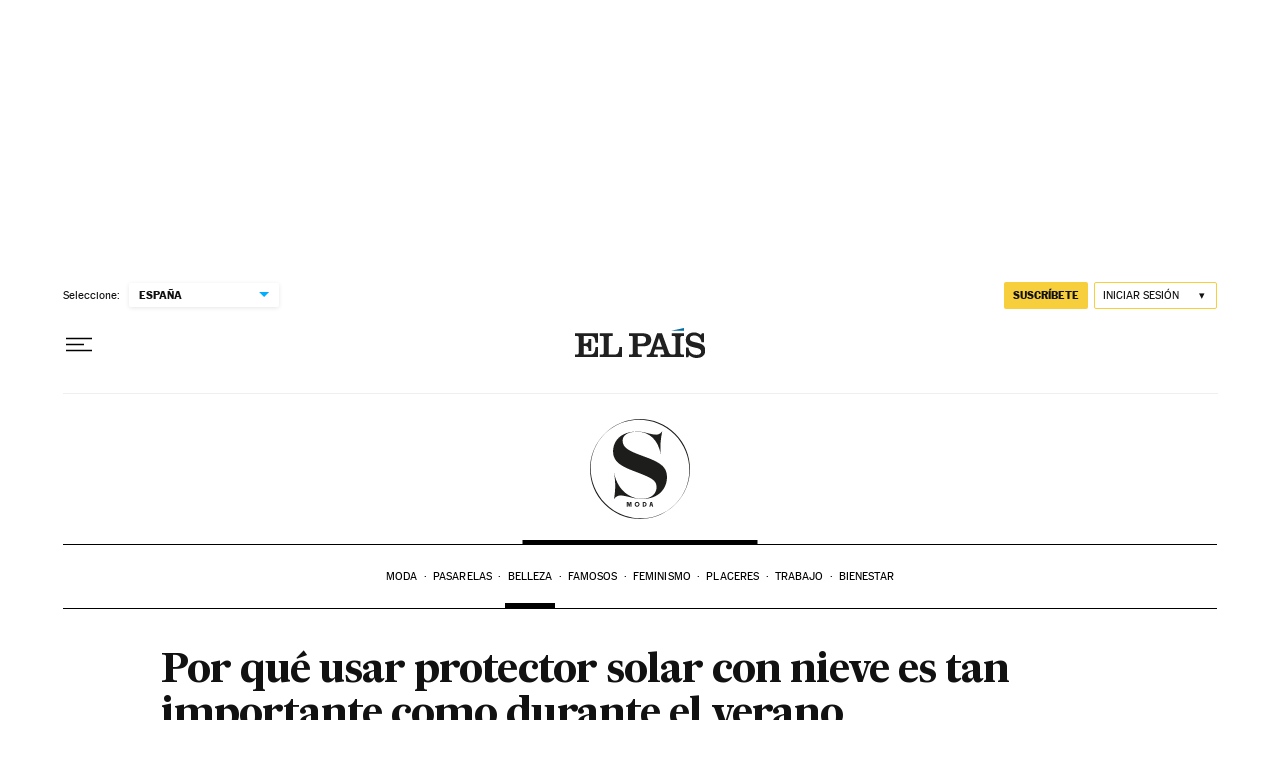

--- FILE ---
content_type: text/html; charset=utf-8
request_url: https://elpais.com/smoda/belleza/importancia-protector-solar-nieve.html
body_size: 58756
content:
<!DOCTYPE html><html lang="es"><head><meta charSet="UTF-8"/><meta name="viewport" content="width=device-width, initial-scale=1.0"/><link rel="preconnect" href="//static.elpais.com"/><link rel="preconnect" href="//assets.adobedtm.com"/><link rel="preconnect" href="//sdk.privacy-center.org"/><link rel="preload" href="https://imagenes.elpais.com/resizer/v2/ZKWNU25OKJIYFLEU3S3GX5OYKE.jpg?auth=afa00c73fba162ecc5997c7aa308b4689ec7934e6a3aaf3d0bcd457db815ca22&amp;width=414" imageSrcSet="https://imagenes.elpais.com/resizer/v2/ZKWNU25OKJIYFLEU3S3GX5OYKE.jpg?auth=afa00c73fba162ecc5997c7aa308b4689ec7934e6a3aaf3d0bcd457db815ca22&amp;width=414 414w,https://imagenes.elpais.com/resizer/v2/ZKWNU25OKJIYFLEU3S3GX5OYKE.jpg?auth=afa00c73fba162ecc5997c7aa308b4689ec7934e6a3aaf3d0bcd457db815ca22&amp;width=640 640w,https://imagenes.elpais.com/resizer/v2/ZKWNU25OKJIYFLEU3S3GX5OYKE.jpg?auth=afa00c73fba162ecc5997c7aa308b4689ec7934e6a3aaf3d0bcd457db815ca22&amp;width=1000 1000w,https://imagenes.elpais.com/resizer/v2/ZKWNU25OKJIYFLEU3S3GX5OYKE.jpg?auth=afa00c73fba162ecc5997c7aa308b4689ec7934e6a3aaf3d0bcd457db815ca22&amp;width=1200 1200w" imageSizes="(min-width:1199px)1155px,(min-width:1001px)95vw,(min-width:768px)767px,100vw" as="image" fetchpriority="high"/><link rel="preload" href="https://static.elpais.com/dist/resources/fonts/majrit/majrit-text/Majrit-Text-Bold.woff2" as="font" type="font/woff2" crossorigin=""/><link rel="preload" href="https://static.elpais.com/dist/resources/fonts/majrit/majrit-text/Majrit-Text-Roman.woff2" as="font" type="font/woff2" crossorigin=""/><script type="application/javascript">window.ENP = {"globalContent":{"_id":"IMRONFGZMVO7LAAYTZTLBC527E","website":"el-pais","alertEnabled":true,"lotteryButtonEnabled":false,"chatbotDisabled":false,"subscribeLinkByIP":"https://elpais.com/suscripciones/america/#/campaign","subscribeLink":"https://elpais.com/suscripciones/#/campaign","subscribePremiumLink":{"default":"https://elpais.com/suscripciones/premium/upgrade/","CA":"https://elpais.com/suscripciones/digital/premium/upgrade/eucan/","US":"https://elpais.com/suscripciones/digital/premium/upgrade/eucan/"},"usunLoginUrl":"https://services.users.elpais.com/serviceLogin.html","baseUrlApiGateway":"https://wdnf3ec6zb.execute-api.eu-west-1.amazonaws.com/PRO/api/","serviceProductUrl":"https://services.users.elpais.com/serviceProduct.html","newsGoogleScript":"https://news.google.com/swg/js/v1/swg.js","secretPasswordServiceProduct":"&_&que_es_mi_barco$_$","favoritesURL":"https://static.elpais.com/dist/resources/js/88a7166af2a76854a844413591289ef5/ENP-favorites.js","apiOrigin":"https://publicapi.elpais.com","publicApi":"https://publicapi.elpais.com","entitlements":{"basic":[2895115629259653],"premium":[2810938707754442]},"omitAds":false,"isArticle":true,"isPageWithLiveBlog":false,"isPageWithLes":false,"isScoreboardLive":false,"hasSportLive":false,"source_system":"WordPress","canonicalUrl":"/smoda/belleza/importancia-protector-solar-nieve.html","alertsOption":{"enableAlert":true},"comments":{"external_id":"1610537282-381a51d31ecc310cad7a5aee37667ff2","display_comments":false},"sites":{"el-pais":{"socialLinks":{"facebook":"https://es-es.facebook.com/elpais/","twitter":"https://twitter.com/el_pais","youtube":"https://www.youtube.com/channel/UCnsvJeZO4RigQ898WdDNoBw","wikipedia":"https://es.wikipedia.org/wiki/El_Pa%C3%ADs","instagram":"https://www.instagram.com/el_pais/"},"twitterUsername":"el_pais","siteLanguage":"es"},"el-pais-america":{"socialLinks":{"facebook":"https://www.facebook.com/elpaisamerica","twitter":"https://twitter.com/elpais_america","youtube":"https://www.youtube.com/user/elpaiscom","wikipedia":"https://es.wikipedia.org/wiki/El_Pa%C3%ADs","instagram":"https://www.instagram.com/elpaisamerica"},"twitterUsername":"elpais_america","siteLanguage":"es"},"el-pais-mexico":{"socialLinks":{"facebook":"https://www.facebook.com/elpaismexico","twitter":"https://twitter.com/elpaismexico","youtube":"https://www.youtube.com/user/elpaiscom","wikipedia":"https://es.wikipedia.org/wiki/El_Pa%C3%ADs","instagram":"https://www.instagram.com/elpaismexico"},"twitterUsername":"elpaismexico","siteLanguage":"es"},"el-pais-colombia":{"socialLinks":{"facebook":"https://www.facebook.com/elpaisamericacolombia","twitter":"https://twitter.com/ElPaisAmericaCo","youtube":"https://www.youtube.com/user/elpaiscom","wikipedia":"https://es.wikipedia.org/wiki/El_Pa%C3%ADs","instagram":"https://www.instagram.com/elpaisamericacolombia"},"twitterUsername":"elpaisamericaco","siteLanguage":"es"},"el-pais-argentina":{"socialLinks":{"facebook":"https://www.facebook.com/elpaisamerica","twitter":"https://twitter.com/elpais_america","youtube":"https://www.youtube.com/user/elpaiscom","wikipedia":"https://es.wikipedia.org/wiki/El_Pa%C3%ADs","instagram":"https://www.instagram.com/elpaisamerica/"},"twitterUsername":"el_pais","siteLanguage":"es"},"el-pais-chile":{"socialLinks":{"facebook":"https://www.facebook.com/elpaisamerica","twitter":"https://twitter.com/elpais_america","youtube":"https://www.youtube.com/user/elpaiscom","wikipedia":"https://es.wikipedia.org/wiki/El_Pa%C3%ADs","instagram":"https://www.instagram.com/elpaisamerica"},"twitterUsername":"el_pais","siteLanguage":"es"},"el-pais-us":{"socialLinks":{"facebook":"https://www.facebook.com/elpaisamerica","twitter":"https://twitter.com/elpais_america","youtube":"https://www.youtube.com/user/elpaiscom","wikipedia":"https://es.wikipedia.org/wiki/El_Pa%C3%ADs","instagram":"https://www.instagram.com/elpaisamerica"},"twitterUsername":"el_pais","siteLanguage":"es"}}},"deployment":{"arcVersion":"2341","cssVersion":"88a7166af2a76854a844413591289ef5","jsVersion":"88a7166af2a76854a844413591289ef5","resourcePath":"https://static.elpais.com/dist"},"translations":{"dateTime":{"dateTimeConnector":"a las","ago":"Hace %s","actualizado":"Actualizado","act":"Act.","published":"Publicado a las:","modified":"y modificado a las"},"sharedBar":{"commentsMessage":"Ir a los comentarios","copyLink":"Enlace copiado"},"subscribePremiumText":"Añade más ventajas a tu suscripción: 2 cuentas de email, PDF de EL PAÍS y todo Cinco Días.","subscribePremiumButton":"HAZTE PREMIUM","chatbot":{"welcomeMessage":"Hola%s, ¿puedo ayudarte?"},"cutOffMarks":{"searchBox":{"common":{"defaultOptionText":"Por %s"}},"cutOffMarksList":{"common":{"noResultsMessage":"No se encontraron resultados"}}},"games":{"registerPrimaryPlayText":"Regístrate ahora","registerSecondaryPlayText":"Ya soy suscriptor"},"wrapped2025":{"mostReadSections":{"titleSubscribed":"Tus artículos más leídos han sido sobre"}}},"siteProperties":{"liveKickerUrl":"https://eskup.elpais.com/OuteskupSimple","languageCode":"es-ES","siteDomainURL":"https://elpais.com","subscribeOther":{"default":{"MX":"https://elpais.com/suscripciones/america/mexico/digital/#/campaign#","CO":"https://elpais.com/suscripciones/america/colombia/digital/#/campaign#","CL":"https://elpais.com/suscripciones/america/chile/digital/#/campaign#","CA":"https://elpais.com/suscripciones/digital/eucan/","US":"https://elpais.com/suscripciones/digital/eucan/"},"freemium_t2":{"default":"https://elpais.com/suscripciones/premium/primer-mes-anual/#/campaign","defaultAm":"https://elpais.com/suscripcion/latam/primermes/premium/mensual/anual/#/campaign","MX":"https://elpais.com/suscripcion/latam/primermes/premium/mensual/anual/#/campaign","CO":"https://elpais.com/suscripcion/colombia/premium/primermes/anual","CL":"https://elpais.com/suscripcion/latam/primermes/premium/mensual/anual/#/campaign","CA":"https://elpais.com/suscripciones/digital/premium/primer-mes-anual/eucan","US":"https://elpais.com/suscripciones/digital/premium/primer-mes-anual/eucan"}},"relativeSearchURL":"/buscador/","games":{"ctaLoginUrl":"https://elpais.com/subscriptions/#/sign-in#?prod=REGCONTADOR&o=popup_regwall","ctaRegisterUrl":"https://elpais.com/subscriptions/#/register#?prod=REGCONTADOR&o=popup_regwall&prm=signwall_contadorpopup_registro_el-pais"},"disqusEmbedUrl":"https://el-pais-1.disqus.com/embed.js","disqusEndpointSso":"https://firmacomentario.prisamedia.com/api/sso","objectUserPath":"ENP.user.userData","conditionToComment":"subscribed"},"disabledFeatures":{"NOFAV":true,"NOPUBLI":false,"NOCSS":false},"overrideCss":"smoda","envVars":{}};</script><script type="application/javascript">window.LANG = "es-ES";</script><script type="text/javascript">window.arcIdentityApiOrigin = "https://publicapi.elpais.com";window.arcSalesApiOrigin = "https://publicapi.elpais.com";window.arcSignInUrl = "/subscriptions";if (false || window.location.pathname.indexOf('/pf/') === 0)
  { window.arcSignInUrl = "/pf" + window.arcSignInUrl + "?_website=el-pais"; }</script><script src="https://static.prisa.com/dist/subs/securesharesession/v2/latest/securesharesession.min.js"></script><script>
        window.PMWallAutopilot = {"itemAuthors":[{"id":"javier_caballero_andrade_a","name":"Javier Caballero"}],"itemEdition":"españa","itemId":"IMRONFGZMVO7LAAYTZTLBC527E","itemType":"story","itemSection":"/smoda/belleza","itemPrisaTypology":"noticia","itemPublicationDate":"2021/01/14","itemUpdateDate":"2023/10/24","itemRestriction":"freemium"};
        window.PMWallAutopilot.script = "https://static.prisa.com/dist/subs/pmwall/1.2.1/pmwall.min.js";
        </script><script type="text/javascript" id="enp-script-0" src="https://static.elpais.com/dist/resources/js/88a7166af2a76854a844413591289ef5/ENP-article.js" defer=""></script><script src="https://contributor.google.com/scripts/1d9eb4aae2cdce07/loader.js" defer=""></script><script type="text/javascript">
          var EP=EP||{};
          (function(e){e.FC={getCookie:function(a){a+="=";for(var d=document.cookie.split(";"),b=0;b<d.length;b++){for(var c=d[b];" "==c.charAt(0);)c=c.substring(1,c.length);if(0==c.indexOf(a))return c.substring(a.length,c.length)}return null},getReleasedStorage:function(a,d){my_storage=window.localStorage;var b=my_storage.getItem(a);if(null!==b&&-1!=b.indexOf("|")){var c=b.substring(0,b.indexOf("|"));b=b.substring(b.indexOf("|")+1,b.length);if(c==
          d||"mostrarFC"==a&&"SI"==b)return b}return null},setReleasedStorage:function(a,d,b){my_storage=window.localStorage;my_storage.setItem(a,d+"|"+b)},cumpleAleatorio:function(a){return cumple_aleatorio=100*Math.random()<a?!0:!1},init:function(){window.es_suscriptor=!1;var{UT=''}=(cookieValue=EP.FC.getCookie("pmuser"))&&cookieValue!=='null'?JSON.parse(cookieValue):{};es_suscriptor=(UT==="T1"||UT==="T2");window.googlefc=window.googlefc||{};googlefc.controlledMessagingFunction=function(a){(es_suscriptor||false)?a.proceed(!1):a.proceed(!0)}}};EP.FC.init()})(EP);
          (function(){'use strict';var f=function(a){var b=0;return function(){return b<a.length?{done:!1,value:a[b++]}:{done:!0}}},l=this,m=/^[w+/_-]+[=]{0,2}$/,n=null,q=function(){},r=function(a){var b=typeof a;if("object"==b)if(a){if(a instanceof Array)return"array";if(a instanceof Object)return b;var c=Object.prototype.toString.call(a);if("[object Window]"==c)return"object";if("[object Array]"==c||"number"==typeof a.length&&"undefined"!=typeof a.splice&&"undefined"!=typeof a.propertyIsEnumerable&&!a.propertyIsEnumerable("splice"))return"array";
          if("[object Function]"==c||"undefined"!=typeof a.call&&"undefined"!=typeof a.propertyIsEnumerable&&!a.propertyIsEnumerable("call"))return"function"}else return"null";else if("function"==b&&"undefined"==typeof a.call)return"object";return b},t=Date.now||function(){return+new Date},u=function(a,b){function c(){}c.prototype=b.prototype;a.m=b.prototype;a.prototype=new c;a.prototype.constructor=a;a.j=function(a,c,g){for(var d=Array(arguments.length-2),e=2;e<arguments.length;e++)d[e-2]=arguments[e];return b.prototype[c].apply(a,
          d)}};var v=function(a,b){Object.defineProperty(l,a,{configurable:!1,get:function(){return b},set:q})};var w=function(){return Math.floor(2147483648*Math.random()).toString(36)+Math.abs(Math.floor(2147483648*Math.random())^t()).toString(36)};var y=function(){this.a="";this.b=x},x={},z=function(a){var b=new y;b.a=a;return b};var A=function(a,b){a.src=b instanceof y&&b.constructor===y&&b.b===x?b.a:"type_error:TrustedResourceUrl";if(null===n)b:{b=l.document;if((b=b.querySelector&&b.querySelector("script[nonce]"))&&(b=b.nonce||b.getAttribute("nonce"))&&m.test(b)){n=b;break b}n=""}b=n;b&&a.setAttribute("nonce",b)};var B=function(a){this.a=a||l.document||document};B.prototype.appendChild=function(a,b){a.appendChild(b)};var C=function(a,b,c,d,e,g){try{var h=a.a,k=a.a.createElement("SCRIPT");k.async=!0;A(k,b);h.head.appendChild(k);k.addEventListener("load",function(){e();d&&h.head.removeChild(k)});k.addEventListener("error",function(){0<c?C(a,b,c-1,d,e,g):(d&&h.head.removeChild(k),g())})}catch(p){g()}};var D=l.atob("aHR0cHM6Ly93d3cuZ3N0YXRpYy5jb20vaW1hZ2VzL2ljb25zL21hdGVyaWFsL3N5c3RlbS8xeC93YXJuaW5nX2FtYmVyXzI0ZHAucG5n"),E=l.atob("WW91IGFyZSBzZWVpbmcgdGhpcyBtZXNzYWdlIGJlY2F1c2UgYWQgb3Igc2NyaXB0IGJsb2NraW5nIHNvZnR3YXJlIGlzIGludGVyZmVyaW5nIHdpdGggdGhpcyBwYWdlLg=="),aa=l.atob("RGlzYWJsZSBhbnkgYWQgb3Igc2NyaXB0IGJsb2NraW5nIHNvZnR3YXJlLCB0aGVuIHJlbG9hZCB0aGlzIHBhZ2Uu"),ba=function(a,b,c){this.b=a;this.f=new B(this.b);this.a=null;this.c=[];this.g=!1;this.i=b;this.h=c},H=function(a){if(a.b.body&&!a.g){var b=
          function(){F(a);l.setTimeout(function(){return G(a,3)},50)};C(a.f,a.i,2,!0,function(){l[a.h]||b()},b);a.g=!0}},F=function(a){for(var b=I(1,5),c=0;c<b;c++){var d=J(a);a.b.body.appendChild(d);a.c.push(d)}b=J(a);b.style.bottom="0";b.style.left="0";b.style.position="fixed";b.style.width=I(100,110).toString()+"%";b.style.zIndex=I(2147483544,2147483644).toString();b.style["background-color"]=K(249,259,242,252,219,229);b.style["box-shadow"]="0 0 12px #888";b.style.color=K(0,10,0,10,0,10);b.style.display=
          "flex";b.style["justify-content"]="center";b.style["font-family"]="Roboto, Arial";c=J(a);c.style.width=I(80,85).toString()+"%";c.style.maxWidth=I(750,775).toString()+"px";c.style.margin="24px";c.style.display="flex";c.style["align-items"]="flex-start";c.style["justify-content"]="center";d=a.f.a.createElement("IMG");d.className=w();d.src=D;d.style.height="24px";d.style.width="24px";d.style["padding-right"]="16px";var e=J(a),g=J(a);g.style["font-weight"]="bold";g.textContent=E;var h=J(a);h.textContent=
          aa;L(a,e,g);L(a,e,h);L(a,c,d);L(a,c,e);L(a,b,c);a.a=b;a.b.body.appendChild(a.a);b=I(1,5);for(c=0;c<b;c++)d=J(a),a.b.body.appendChild(d),a.c.push(d)},L=function(a,b,c){for(var d=I(1,5),e=0;e<d;e++){var g=J(a);b.appendChild(g)}b.appendChild(c);c=I(1,5);for(d=0;d<c;d++)e=J(a),b.appendChild(e)},I=function(a,b){return Math.floor(a+Math.random()*(b-a))},K=function(a,b,c,d,e,g){return"rgb("+I(Math.max(a,0),Math.min(b,255)).toString()+","+I(Math.max(c,0),Math.min(d,255)).toString()+","+I(Math.max(e,0),Math.min(g,
          255)).toString()+")"},J=function(a){a=a.f.a.createElement("DIV");a.className=w();return a},G=function(a,b){0>=b||null!=a.a&&0!=a.a.offsetHeight&&0!=a.a.offsetWidth||(ca(a),F(a),l.setTimeout(function(){return G(a,b-1)},50))},ca=function(a){var b=a.c;var c="undefined"!=typeof Symbol&&Symbol.iterator&&b[Symbol.iterator];b=c?c.call(b):{next:f(b)};for(c=b.next();!c.done;c=b.next())(c=c.value)&&c.parentNode&&c.parentNode.removeChild(c);a.c=[];(b=a.a)&&b.parentNode&&b.parentNode.removeChild(b);a.a=null};var M=function(a,b,c){a=l.btoa(a+b);v(a,c)},da=function(a,b,c){for(var d=[],e=2;e<arguments.length;++e)d[e-2]=arguments[e];e=l.btoa(a+b);e=l[e];if("function"==r(e))e.apply(null,d);else throw Error("API not exported.");};var fa=function(a,b,c,d,e){var g=ea(c),h=function(c){c.appendChild(g);l.setTimeout(function(){g?(0!==g.offsetHeight&&0!==g.offsetWidth?b():a(),g.parentNode&&g.parentNode.removeChild(g)):a()},d)},k=function(a){document.body?h(document.body):0<a?l.setTimeout(function(){k(a-1)},e):b()};k(3)},ea=function(a){var b=document.createElement("div");b.className=a;b.style.width="1px";b.style.height="1px";b.style.position="absolute";b.style.left="-10000px";b.style.top="-10000px";b.style.zIndex="-10000";return b};var N=null;var O=function(){},P="function"==typeof Uint8Array,Q=function(a,b){a.b=null;b||(b=[]);a.l=void 0;a.f=-1;a.a=b;a:{if(b=a.a.length){--b;var c=a.a[b];if(!(null===c||"object"!=typeof c||"array"==r(c)||P&&c instanceof Uint8Array)){a.g=b-a.f;a.c=c;break a}}a.g=Number.MAX_VALUE}a.i={}},R=[],S=function(a,b){if(b<a.g){b+=a.f;var c=a.a[b];return c===R?a.a[b]=[]:c}if(a.c)return c=a.c[b],c===R?a.c[b]=[]:c},U=function(a,b){var c=T;a.b||(a.b={});if(!a.b[b]){var d=S(a,b);d&&(a.b[b]=new c(d))}return a.b[b]};
          O.prototype.h=P?function(){var a=Uint8Array.prototype.toJSON;Uint8Array.prototype.toJSON=function(){if(!N){N={};for(var a=0;65>a;a++)N[a]="ABCDEFGHIJKLMNOPQRSTUVWXYZabcdefghijklmnopqrstuvwxyz0123456789+/=".charAt(a)}a=N;for(var c=[],d=0;d<this.length;d+=3){var e=this[d],g=d+1<this.length,h=g?this[d+1]:0,k=d+2<this.length,p=k?this[d+2]:0,ha=e>>2;e=(e&3)<<4|h>>4;h=(h&15)<<2|p>>6;p&=63;k||(p=64,g||(h=64));c.push(a[ha],a[e],a[h],a[p])}return c.join("")};try{return JSON.stringify(this.a&&this.a,V)}finally{Uint8Array.prototype.toJSON=
          a}}:function(){return JSON.stringify(this.a&&this.a,V)};var V=function(a,b){return"number"!=typeof b||!isNaN(b)&&Infinity!==b&&-Infinity!==b?b:String(b)};O.prototype.toString=function(){return this.a.toString()};var T=function(a){Q(this,a)};u(T,O);var W=function(a){Q(this,a)};u(W,O);var ia=function(a,b){this.g=new B(a);var c=U(b,11);c=z(S(c,4)||"");this.b=new ba(a,c,S(b,10));this.a=b;this.f=S(this.a,1);this.c=!1},X=function(a,b,c,d){b=new T(b?JSON.parse(b):null);b=z(S(b,4)||"");C(a.g,b,3,!1,c,function(){fa(function(){H(a.b);d(!1)},function(){d(!0)},S(a.a,12),S(a.a,5),S(a.a,3))})},ja=function(a){a.c||(M(a.f,"internal_api_load_with_sb",function(b,c,d){X(a,b,c,d)}),M(a.f,"internal_api_sb",function(){H(a.b)}),a.c=!0)};var Y=function(a){this.h=l.document;this.a=new ia(this.h,a);this.f=S(a,1);this.g=U(a,2);this.c=!1;this.b=a};Y.prototype.start=function(){try{ka(),ja(this.a),l.googlefc=l.googlefc||{},"callbackQueue"in l.googlefc||(l.googlefc.callbackQueue=[]),la(this)}catch(a){H(this.a.b)}};
          var ka=function(){var a=function(){if(!l.frames.googlefcPresent)if(document.body){var b=document.createElement("iframe");b.style.display="none";b.style.width="0px";b.style.height="0px";b.style.border="none";b.style.zIndex="-1000";b.style.left="-1000px";b.style.top="-1000px";b.name="googlefcPresent";document.body.appendChild(b)}else l.setTimeout(a,5)};a()},la=function(a){var b=t();X(a.a,a.g.h(),function(){var c=l.btoa(a.f+"cached_js");(c=l[c])?(c=l.atob(c),c=3E5>Math.abs(b-parseInt(c,10))):c=!1;c||
          (da(a.f,"internal_api_sb"),Z(a,S(a.b,9)))},function(b){b?Z(a,S(a.b,7)):Z(a,S(a.b,8))})},Z=function(a,b){a.c||(a.c=!0,a=new l.XMLHttpRequest,a.open("GET",b,!0),a.send())};(function(a,b){l[a]=function(c){for(var d=[],e=0;e<arguments.length;++e)d[e-0]=arguments[e];l[a]=q;b.apply(null,d)}})("__475an521in8a__",function(a){"function"==typeof l.atob&&(a=l.atob(a),a=new W(a?JSON.parse(a):null),(new Y(a)).start())});}).call(this);

          window.__475an521in8a__("[base64]/[base64]/[base64]");
          </script><script type="application/javascript">window.DTM = Object.assign(window.DTM || {}, {"isArticle":true,"pageDataLayer":{"businessUnit":"noticias","canonicalURL":"https://elpais.com/smoda/belleza/importancia-protector-solar-nieve.html","domain":"elpais.com","edition":"españa","geoRegion":"españa","language":"es-ES","paywallID":"not-set","liveContent":false,"org":"prisa","pageInstanceID":"1765620865284_31776884","pageName":"elpaiscom/smoda/belleza/importancia-protector-solar-nieve.html","publisher":"el pais","siteID":"elpaiscom","sysEnv":"web","thematic":"informacion","onsiteSearchResults":"","onsiteSearchTerm":"","paywallActive":false,"paywallCounter":"not-set","pageTypology":"noticia","paywallProductOther":"","editionNavigation":"not-set","articleID":"IMRONFGZMVO7LAAYTZTLBC527E","audioContent":false,"author":[{"id":"javier_caballero_andrade_a","name":"Javier Caballero"}],"creationDate":"2021/01/14","updateDate":"2023/10/24","publishDate":"2021/01/14","articleTitle":"Por qué usar protector solar con nieve es tan importante como durante el verano","articleLength":0,"dataLayerVersion":"v2","pageType":"articulo","primaryCategory":"smoda","secondaryCategories":"","signwallType":"reg_metered","subCategory1":"smoda>belleza","subCategory2":"","tags":[{"id":"cuidado-corporal-a","name":"Cuidado corporal"},{"id":"protectores-solares-a","name":"Protectores solares"},{"id":"proteccion-social-a","name":"Protección social"}],"videoContent":false},"path":"//assets.adobedtm.com/0681c221600c/d0943e7fed9e/launch-90f4fb204f3b.min.js"});</script><title>Por qué usar protector solar con nieve es tan importante como durante el verano | Belleza | S Moda | EL PAÍS</title><meta name="date" scheme="W3CDTF" content="2021-01-14T09:02:29+01:00"/><meta name="lang" content="es"/><meta name="author" content="Javier Caballero"/><meta name="robots" content="index,follow,max-image-preview:large"/><meta name="description" content="Las bajas temperaturas y las nevadas engañan a los sentidos. La radiación ultravioleta afecta tanto o más que durante los meses de verano debido al reflejo."/><meta name="organization" content="Ediciones EL PAÍS S.L."/><meta property="article:publisher" content="https://www.facebook.com/SModa.es"/><meta property="article:published_time" content="2021-01-14T09:02:29+01:00"/><meta property="article:modified_time" content="2021-01-14T09:02:29+01:00"/><meta property="og:title" content="Por qué usar protector solar con nieve es tan importante como durante el verano"/><meta property="og:description" content="Las bajas temperaturas y las nevadas engañan a los sentidos. La radiación ultravioleta afecta tanto o más que durante los meses de verano debido al reflejo."/><meta property="og:updated_time" content="2021-01-14T09:02:29+01:00"/><meta property="og:image" content="https://imagenes.elpais.com/resizer/v2/ZKWNU25OKJIYFLEU3S3GX5OYKE.jpg?auth=afa00c73fba162ecc5997c7aa308b4689ec7934e6a3aaf3d0bcd457db815ca22&amp;width=1200"/><meta property="og:image:width" content="1200"/><meta property="og:image:height" content="900"/><meta property="og:url" content="https://elpais.com/smoda/belleza/importancia-protector-solar-nieve.html"/><meta property="og:type" content="article"/><meta property="og:site_name" content="El País"/><meta property="fb:app_id" content="94039431626"/><meta property="twitter:card" content="summary_large_image"/><meta property="twitter:site" content="@smoda"/><link rel="canonical" href="https://elpais.com/smoda/belleza/importancia-protector-solar-nieve.html"/><link rel="amphtml" href="https://elpais.com/smoda/belleza/importancia-protector-solar-nieve.html?outputType=amp"/><meta property="article:section" content="Belleza"/><meta property="article:tag" content="Cuidado corporal"/><meta property="article:tag" content="Protectores solares"/><meta property="article:tag" content="Protección social"/><meta property="twitter:title" content="Por qué usar protector solar con nieve es tan importante como durante el verano"/><meta property="og:article:publisher" content="EL PAÍS"/><meta property="og:article:author" content="Javier Caballero"/><meta name="DC.date.issued" content="2021-01-14T09:02:29+01:00"/><meta property="mrf:tags" content="brandedContent:false;"/><meta property="fb:pages" content="8585811569"/><meta property="news_keywords" content="Cuidado corporal, Protectores solares, Protección social"/><link rel="alternate" href="https://feeds.elpais.com/mrss-s/list/ep/site/elpais.com/section/smoda/subsection/belleza" type="application/rss+xml" title="RSS sobre Belleza"/><script type="application/ld+json">[{"@context":"https://schema.org/","@type":"BreadcrumbList","itemListElement":[{"@type":"ListItem","item":{"@id":"https://elpais.com/","name":"EL PAÍS: el periódico global","@type":"CollectionPage"},"position":1},{"@type":"ListItem","item":{"@id":"https://elpais.com/smoda/","name":"SModa","@type":"CollectionPage"},"position":2},{"@type":"ListItem","item":{"@id":"https://elpais.com/smoda/belleza/","name":"Belleza","@type":"CollectionPage"},"position":3},{"@type":"ListItem","item":{"@id":"https://elpais.com/smoda/belleza/importancia-protector-solar-nieve.html","name":"Por qué usar protector solar con nieve es tan importante como durante el verano","@type":"ItemPage"},"position":4}]},{"@context":"https://schema.org/","@type":"WPHeader","cssSelector":".z-he"},{"@context":"https://schema.org/","@type":"WPFooter","cssSelector":".z-fo"},{"@context":"https://schema.org/","@type":"WPSideBar","cssSelector":".a_o._pr"}]</script><script type="application/ld+json">{"@context":"https://schema.org/","@type":["NewsArticle","Article","ReportageNewsArticle"],"headline":"Por qué usar protector solar con nieve es tan importante como durante el verano","datePublished":"2021-01-14T09:02:29+01:00","dateModified":"2021-01-14T09:02:29+01:00","copyrightYear":2025,"description":"Las bajas temperaturas y las nevadas engañan a los sentidos. La radiación ultravioleta afecta tanto o más que durante los meses de verano debido al reflejo.","articleBody":"Se espera que la acumulación de la nieve y hielo en buena parte de la península que ha seguido al temporal Filomena perdure unos días debido a las bajas temperaturas que marca el mercurio. Estos elementos dificultan la movilidad y ponen en peligro a los ciudadanos. Caen bloques de los tejados y se producen resbalones. Pero ahí no quedan sus consecuencias. Esa concentración de bloques helados supone un peligro añadido a nuestra piel. La doctora Cristina García Millán, dermatóloga en Grupo Pedro Jaén, nos lo explica. «Podemos dividir la radiación en tres tipos. Por un lado, está la directa, que es la que recibimos del sol. Por otro, la difusa, es decir, la dispersión que se produce debido al paso por la atmósfera. Y por último tenemos la reflejada, cuando algunos elementos, como la nieve y el hielo, actúan como espejo». La doctora Ana Molina, dermatóloga en la Fundación Jiménez Díaz, explica su funcionamiento. «Todas las superficies reflejan una cantidad de radiación, pero la nieve alcanza los datos más altos: hasta un 80%. Sobre todo cuando está impecable, blanca. Lo hemos podido comprobar estos días. Si salíamos de casa sin gafas de sol, la luz nos molestaba». La doctora añade la altitud a la que nos encontramos como otro factor a tener en cuenta. «Se ha demostrado que cada 300 metros sobre el nivel del mar, aumenta un 4% la incidencia de los rayos solares. Es decir, si nos vamos a pasar el fin de semana a Navacerrada, el riesgo es mayor». Y aconseja no hacer caso a los indicadores de los teléfonos móviles o los relojes inteligentes. «Ahora, por las fechas, marcan índices de radiación bajas. El mío tiene un 1, que se considera poco peligroso, siendo el 14 el de riesgo extremo. Pero estos aparatos no tienen en cuenta el reflejo. Ni la contaminación, que en ciudades como Madrid incrementan sus efectos». Inciden, pues, en la importancia y la necesidad de aplicarse protector solar. Una recomendación constante a lo largo del año, pero que conminan debido a la situación. «Estamos más expuestos, puesto que se suman la radiación directa y la reflejada», dice la doctora García Millán. La doctora Paloma Borregón, miembro de la Academia Española de Dermatología y Venereología y responsable de la unidad de dermatología y medicina estética de Iván Malagón Clinic, va más allá: «Los rayos reflejados dañan incluso más porque no solo incidiría desde arriba sino que, al rebotar en la nieve, nos llegaría desde abajo y los lados, no solo arriba». Un factor 50 o superior sería lo idóneo. «Tiene un efecto multiplicador. Primero, dura más y su reposición puede darse cada dos horas. Segundo, suelen ser más densas, por lo que también protegen al cutis del frío», continua la profesional de Grupo Pedro Jaén. El frío, precisamente, pide otro elemento a estos productos: que sean hidratantes. «Las bajas temperaturas tienden a deshidratar la piel, por lo que si usamos una base muy ligera, perderemos antes la protección». Para la doctora Molina, debemos fijarnos en que cubra además todo el espectro. «Deben proteger contra los rayos UVA, los UVB, los infrarrojos (aunque son menos importantes en invierno) y la luz visible». En cuanto a los filtros, recomienda siempre una mezcla de físicos, químicos y biológicos. «La mayoría de farmacia o gama alta ya los incorporan. Los últimos hacen referencia a antioxidantes como la vitamina C o el ácido ferúlico, que contrarrestan los efectos de estos rayos». La doctora García Millán opina que la inclusión de los físicos es fundamental. «Resisten mejor la humedad y el roce de las mascarillas». Sobre el uso de estas últimas, además, avisa: «No escudan contra la radiación. Si usamos una de tela gruesa y colores oscuros absorberá más y no nos llegará, pero no están diseñadas para ello. Por tanto, debemos aplicar primera protector solar y luego colocarnos la mascarilla». Si no usáramos ninguna protección, la doctora Paloma Borregón detalla los efectos negativos que conllevaría. «La ausencia de esta barrera implicaría el aumento de manchas por la estimulación de la melanina. También estimularía el envejecimiento. Y perderíamos mucha hidratación, puesto que la crema evita que pierda humedad».","keywords":["Cuidado corporal","Protectores solares","Protección social"],"author":[{"@type":"Person","name":"Javier Caballero","url":"https://elpais.com/autor/javier-caballero-andrade/"}],"articleSection":"Belleza","mainEntityOfPage":{"@type":["WebPage","ItemPage"],"@id":"https://elpais.com/smoda/belleza/importancia-protector-solar-nieve.html","name":"Por qué usar protector solar con nieve es tan importante como durante el verano"},"inLanguage":"es","image":{"@type":"ImageObject","url":["https://imagenes.elpais.com/resizer/v2/ZKWNU25OKJIYFLEU3S3GX5OYKE.jpg?auth=afa00c73fba162ecc5997c7aa308b4689ec7934e6a3aaf3d0bcd457db815ca22&width=1960&height=1103&smart=true","https://imagenes.elpais.com/resizer/v2/ZKWNU25OKJIYFLEU3S3GX5OYKE.jpg?auth=afa00c73fba162ecc5997c7aa308b4689ec7934e6a3aaf3d0bcd457db815ca22&width=1960&height=1470&smart=true","https://imagenes.elpais.com/resizer/v2/ZKWNU25OKJIYFLEU3S3GX5OYKE.jpg?auth=afa00c73fba162ecc5997c7aa308b4689ec7934e6a3aaf3d0bcd457db815ca22&width=980&height=980&smart=true"]},"publisher":{"@type":["NewsMediaOrganization","Organization"],"sameAs":["https://twitter.com/el_pais","https://es-es.facebook.com/elpais/","https://www.youtube.com/channel/UCnsvJeZO4RigQ898WdDNoBw","https://es.wikipedia.org/wiki/El_Pa%C3%ADs"],"logo":{"@type":"ImageObject","url":"https://imagenes.elpais.com/resizer/C1JecQbzTF7UgytHQ6rP3v4jfm8=/0x300/filters:quality(75)/arc-anglerfish-eu-central-1-prod-prisa/public/VO5DWZJOOFFIHCHDRCXTCHC7GQ.jpg","height":300,"width":300},"name":"Ediciones EL PAÍS S.L.","actionableFeedbackPolicy":"https://elpais.com/info/codigo-etico/#contacto","correctionsPolicy":"https://elpais.com/info/codigo-etico/#cambios","diversityPolicy":"https://elpais.com/info/codigo-etico/#diversidad","diversityStaffingReport":"https://elpais.com/info/codigo-etico/#diversidad","ethicsPolicy":"https://elpais.com/info/codigo-etico/#principios","foundingDate":"1976-05-04","masthead":"https://elpais.com/info/codigo-etico/#estructura","missionCoveragePrioritiesPolicy":"https://elpais.com/info/codigo-etico/#mision","noBylinesPolicy":"https://elpais.com/info/codigo-etico/","ownershipFundingInfo":"https://elpais.com/info/codigo-etico/#estructura","unnamedSourcesPolicy":"https://elpais.com/info/codigo-etico/#fuentes","verificationFactCheckingPolicy":"https://elpais.com/info/codigo-etico/#verificacion"},"publishingPrinciples":{"@type":"CreativeWork","url":"https://elpais.com/info/codigo-etico"},"license":"https://elpais.com/info/aviso-legal/","speakable":{"@type":"SpeakableSpecification","cssSelector":"h1.a_t"},"isAccessibleForFree":false,"isPartOf":{"@type":["CreativeWork","Product"],"name":"Ediciones EL PAÍS S.L.","productID":"elpais.com:basic"},"hasPart":{"@type":"WebPageElement","isAccessibleForFree":false,"cssSelector":".a_b_wall"},"associatedMedia":[{"@type":"ImageObject","url":"https://imagenes.elpais.com/resizer/v2/BDSW6ULWGRJWTHUQCMRR7D2JEI.jpg?auth=27da7e67f88b89a4a073df8212028e1a4d36dfd2c17dee54fce31f38fef0bd34&width=1960","caption":"Fluido Sun Perfect Infinite Glow de Lancaster.","height":2450,"width":1960},{"@type":"ImageObject","url":"https://imagenes.elpais.com/resizer/v2/X5QRLMP5KBPYHDZ3OL75JV64AI.jpg?auth=92075b0ba498bf5d9974aebf06cef1b5d3b48a92615b60320bd8c0f4b9f6bed9&width=1960","caption":"Fluido para rostro Dermatologist enriquecido con vitamina E de Altruist.","height":3237,"width":1960},{"@type":"ImageObject","url":"https://imagenes.elpais.com/resizer/v2/2HXNAVHFKRPRRJOJSQCVZWJE2I.jpg?auth=e5b41620e9399f82c6cbc013b04faf7bc13eb2865b10860758d72a5428a3eecb&width=1960","caption":"Protector solar en spray de P20.","height":2940,"width":1960},{"@type":"ImageObject","url":"https://imagenes.elpais.com/resizer/v2/DBCZLINHOBLVREHLJ622VCJ7VA.jpg?auth=b8df0e9873d342d2b754e64e8d0aa77f57e5ffb39ee8ef302e15313f24928779&width=1960","caption":"Crema fluida Proteos Screen de Martiderm.","height":2940,"width":1960},{"@type":"ImageObject","url":"https://imagenes.elpais.com/resizer/v2/G47ECFJE5BONHHUKJYEBEUDIXQ.jpg?auth=b9f880a7ef53524c452b4bb32b91fae929efe006b64b0cd5557852b29dac7f06&width=1960","caption":"The Ritual of Karma Sun Protection de Rituals.","height":2940,"width":1960}]}</script><link rel="manifest" href="/pf/resources/manifests/site.webmanifest?d=2341"/><link rel="icon" href="https://static.elpais.com/dist/resources/images/favicon.ico" type="image/x-icon"/><link rel="icon" href="https://static.elpais.com/dist/resources/images/favicon_96.png" type="image/png" sizes="96x96"/><link rel="apple-touch-icon" sizes="180x180" href="https://static.elpais.com/dist/resources/images/apple-touch-icon.png"/><style id="critical-css">:root{--article-body-tablet-offset: rem(32px);--grid-6-1-column-content: calc(1 * ((100% - var(--grid-column-gap) * 5) / 6 + var(--grid-column-gap)) - var(--grid-column-gap));--grid-6-1-column-content-gap: calc(1 * ((100% - var(--grid-column-gap) * 5) / 6 + var(--grid-column-gap)));--grid-8-1-column-content: calc(1 * ((100% - var(--grid-column-gap) * 7) / 8 + var(--grid-column-gap)) - var(--grid-column-gap));--grid-8-1-column-content-gap: calc(1 * ((100% - var(--grid-column-gap) * 7) / 8 + var(--grid-column-gap)));--grid-8-2-column-content: calc(2 * ((100% - var(--grid-column-gap) * 7) / 8 + var(--grid-column-gap)) - var(--grid-column-gap));--grid-8-3-column-content: calc(3 * ((100% - var(--grid-column-gap) * 7) / 8 + var(--grid-column-gap)) - var(--grid-column-gap));--grid-8-4-column-content: calc(4 * ((100% - var(--grid-column-gap) * 7) / 8 + var(--grid-column-gap)) - var(--grid-column-gap));--grid-10-1-column-content: calc(1 * ((100% - var(--grid-column-gap) * 9) / 10 + var(--grid-column-gap)) - var(--grid-column-gap));--grid-10-2-column-content: calc(2 * ((100% - var(--grid-column-gap) * 9) / 10 + var(--grid-column-gap)) - var(--grid-column-gap));--grid-10-3-column-content: calc(3 * ((100% - var(--grid-column-gap) * 9) / 10 + var(--grid-column-gap)) - var(--grid-column-gap));--grid-10-4-column-content: calc(4 * ((100% - var(--grid-column-gap) * 9) / 10 + var(--grid-column-gap)) - var(--grid-column-gap));--grid-10-1-column-content-gap: calc(1 * ((100% - var(--grid-column-gap) * 9) / 10 + var(--grid-column-gap)));--grid-12-1-column-content-gap: calc(1 * ((100% - var(--grid-column-gap) * 11) / 12 + var(--grid-column-gap)))}.z.z-hi .b-m .c-m .c_m_p{padding:10px 10px 0}.z.z-hi .b-m .c-m .c_tx{text-align:center}.z.z-hi .b-m .c-m .c_t{font-family:MajritBn,serif;font-weight:400;font-size:1.625rem;line-height:1.875rem;letter-spacing:-.29px}.z.z-bn:first-of-type,.z.z-hi:first-of-type{padding-top:.8rem}.a_btn_l{padding:.75rem .5rem;font-size:.875rem;line-height:1.125rem}html{line-height:1.15;-webkit-text-size-adjust:100%}body{margin:0}hr{box-sizing:content-box;height:0;overflow:visible}pre{font-family:monospace,monospace;font-size:1em}abbr[title]{border-bottom:none;text-decoration:underline;-webkit-text-decoration:underline dotted;text-decoration:underline dotted}b,strong{font-weight:bolder}code,kbd,samp{font-family:monospace,monospace;font-size:1em}small{font-size:80%}sub,sup{font-size:75%;line-height:0;position:relative;vertical-align:baseline}sub{bottom:-.25em}sup{top:-.5em}button,input,optgroup,select,textarea{font-family:inherit;font-size:100%;line-height:1.15;margin:0}button,input{overflow:visible}button,select{text-transform:none}button,[type=button],[type=reset],[type=submit]{-webkit-appearance:button}button::-moz-focus-inner,[type=button]::-moz-focus-inner,[type=reset]::-moz-focus-inner,[type=submit]::-moz-focus-inner{border-style:none;padding:0}button:-moz-focusring,[type=button]:-moz-focusring,[type=reset]:-moz-focusring,[type=submit]:-moz-focusring{outline:1px dotted ButtonText}legend{box-sizing:border-box;color:inherit;display:table;max-width:100%;padding:0;white-space:normal}progress{vertical-align:baseline}textarea{overflow:auto}[type=number]::-webkit-inner-spin-button,[type=number]::-webkit-outer-spin-button{height:auto}[type=search]{-webkit-appearance:textfield;outline-offset:-2px}[type=search]::-webkit-search-decoration{-webkit-appearance:none}::-webkit-file-upload-button{-webkit-appearance:button;font:inherit}details{display:block}summary{display:list-item}iframe,img{display:block;border:none}input,textarea{outline:none}figure{margin:0}[type=search]::-webkit-search-cancel-button{display:none}._g{position:relative;box-sizing:border-box;grid-template-rows:max-content;grid-auto-flow:dense}[class*=_g_c-]{grid-row-start:auto}._g{grid-template-columns:repeat(4,1fr)}._g-xs{display:grid}._g-s>div{position:relative}._g-s>div:not(:first-child):before{content:"";position:absolute;top:0;left:-16px;height:100%;border-left:1px solid #e9e9e9}._g_c-1{grid-column-end:span 1}._g_c-2{grid-column-end:span 2}._g_c-3{grid-column-end:span 3}._g_c-4{grid-column-end:span 4}:root{--grid-column-gap: 1.3125rem;--grid-column-gap-justify: -1.3125rem;--grid-offset: 1.25rem;--grid-offset-justify: -1.25rem}._g{grid-column-gap:1.3125rem}._g-o{padding-left:1.25rem;padding-right:1.25rem}._g-o{margin-left:auto;margin-right:auto;box-sizing:border-box;width:100%}._g-f{max-width:none}._gf-np{padding:0}._gf .c{border-bottom:0}@keyframes blink{0%{opacity:1}50%{opacity:0}to{opacity:1}}@font-face{font-family:MajritTx;font-style:normal;font-weight:700;font-display:swap;src:url(https://static.elpais.com/dist/resources/fonts/majrit/majrit-text/Majrit-Text-Bold.woff2) format("woff2"),url(https://static.elpais.com/dist/resources/fonts/majrit/majrit-text/Majrit-Text-Bold.woff) format("woff")}@font-face{font-family:MajritTxRoman;font-style:normal;font-weight:400;font-display:swap;src:url(https://static.elpais.com/dist/resources/fonts/majrit/majrit-text/Majrit-Text-Roman.woff2) format("woff2"),url(https://static.elpais.com/dist/resources/fonts/majrit/majrit-text/Majrit-Text-Roman.woff) format("woff")}@font-face{font-family:MajritTx;font-style:normal;font-weight:600;font-display:swap;src:url(https://static.elpais.com/dist/resources/fonts/majrit/majrit-text/Majrit-Text-Semibold.woff2) format("woff2"),url(https://static.elpais.com/dist/resources/fonts/majrit/majrit-text/Majrit-Text-Semibold.woff) format("woff")}@font-face{font-family:MajritTx;font-style:normal;font-weight:900;font-display:swap;src:url(https://static.elpais.com/dist/resources/fonts/majrit/majrit-text/Majrit-Text-Black.woff2) format("woff2"),url(https://static.elpais.com/dist/resources/fonts/majrit/majrit-text/Majrit-Text-Black.woff) format("woff")}@font-face{font-family:MarcinAntB;font-style:normal;font-weight:400;font-display:swap;src:url(https://static.elpais.com/dist/resources/fonts/marcin-ant-b/marcinantb-regular-webfont.woff2) format("woff2"),url(https://static.elpais.com/dist/resources/fonts/marcin-ant-b/marcinantb-regular-webfont.woff) format("woff")}@font-face{font-family:MarcinAntB;font-style:normal;font-weight:700;font-display:swap;src:url(https://static.elpais.com/dist/resources/fonts/marcin-ant-b/marcinantb-bold-webfont.woff2) format("woff2"),url(https://static.elpais.com/dist/resources/fonts/marcin-ant-b/marcinantb-bold-webfont.woff) format("woff")}@font-face{font-family:MajritTx;font-style:italic;font-weight:700;font-display:swap;src:url(https://static.elpais.com/dist/resources/fonts/majrit/majrit-text/Majrit-Text-Bold-Italic.woff2) format("woff2"),url(https://static.elpais.com/dist/resources/fonts/majrit/majrit-text/Majrit-Text-Bold-Italic.woff) format("woff")}.clearfix:after,._cf:after{display:block;clear:both;content:""}._rt{position:relative;display:block}._rt:before{display:block;padding-top:var(--arc-aspect-ratio);content:""}._rt>*{position:absolute;top:0;left:0;width:100%;height:100%}._rt-1x1{--arc-aspect-ratio: 100%}._rt-4x3{--arc-aspect-ratio: 75%}._rt-16x9{--arc-aspect-ratio: 56.25%}._rt-9x16{--arc-aspect-ratio: 177.7777777778%}._rt-21x9{--arc-aspect-ratio: 42.8571428571%}.btn{color:inherit;background-color:unset;border:none;padding:0;box-sizing:border-box;font-size:.6875rem;line-height:.9375rem;text-transform:uppercase;padding:.3125rem .5rem;border-radius:.125rem;text-align:center;vertical-align:middle;cursor:pointer;font-weight:700;min-width:1.6875rem;display:inline-flex;justify-content:center;align-items:center;font-family:MarcinAntB,sans-serif;border:.0625rem solid transparent;white-space:nowrap}.btn:hover{opacity:.8}.btn-md{padding:.5rem;min-width:2rem;line-height:1rem}.btn-lg{min-width:10.3125rem;padding:.6875rem}.btn-1{right:.75rem;top:.75rem}.btn-2{background:#f7cf3c}.btn-3{border:1px solid #f7cf3c}.btn-4{border:1px solid #efefef;border-radius:0}.btn-5,.btn-6{background:#016ca2;color:#fff}.btn-7{border:1px solid #016ca2;color:#111}.btn-8{border:1px solid #016ca2}.btn-9{background:#016ca2}.btn-10{background-color:#e8120b;color:#fff}.btn-i{height:2rem;width:2rem}.btn-i svg{height:auto;width:1rem}._re{width:100%;height:auto}._pr{position:relative}._pa{position:absolute}._pf{position:fixed}._ls{list-style:none;padding:0;margin:0}._db{display:block}._df{display:flex}._di{display:inline}._dib{display:inline-block}._dg{display:grid}._dn{display:none}._ai-c{align-items:center}._ai-b{align-items:baseline}._js-c{justify-self:center}._js-e{justify-self:end}._jc-c{justify-content:center}._jc-se{justify-content:space-evenly}._btn{color:inherit;background-color:unset;border:none;padding:0;box-sizing:border-box;cursor:pointer;display:inline-flex;justify-content:center;align-items:center}._fl{float:left}._fr{float:right}._sr{background:#f9dc4a;color:#000;border:3px solid #000;font-size:1rem;line-height:1.13;padding:.625rem}._sr:not(:focus){border:0;clip:rect(0 0 0 0);clip-path:inset(100%);height:1px;overflow:hidden;padding:0;position:absolute;white-space:nowrap;width:1px}._sr:focus{position:fixed;top:0;left:0;z-index:1500;outline:none}.tpl-modal{overflow:hidden}body{background:#fff;color:#111;font-family:MajritTx,serif}a{text-decoration:none;color:inherit}a:hover{opacity:.8;transition:opacity .4s}figure a:hover{opacity:1}:root{--svg-circle: #fff;--svg-action: #fff}.ad,.prisa_ad,.ad-center-rail{display:flex;justify-content:center;line-height:0}.ad-mpu{min-width:18.75rem;height:37.5rem;align-items:flex-start;justify-content:center}.ad-mpu>div{width:18.75rem;min-height:18.75rem;position:sticky;z-index:1;margin:0 auto;top:0}.ad-giga{min-height:6.25rem;max-width:74.9375rem;margin:0 auto}.ad-giga-1{position:sticky;top:0;z-index:1010}.ad-315-otb{width:19.6875rem;min-height:36.25rem}.ad-sticky{position:fixed;bottom:0;z-index:1050;height:6.25rem;box-shadow:0 0 5px 2px #00000036;display:none;width:100%}div[id^=elpais_gpt-MPU]{height:37.5rem;min-width:18.75rem;align-items:flex-start;justify-content:center;clear:both}.ad-ntsd{min-height:1.875rem}.tpl-admin .placeholder_ad .ad_content{display:flex;justify-content:center;align-items:center;background:#ebebeb;font-family:sans-serif;font-size:.75rem;margin:0 auto}.tpl-admin .ad-mldb{display:none}.ad-giga-2{margin-top:4.375rem}.contrast-on{background-color:#000;filter:grayscale(100%) invert(100%)}.contrast-on a img,.contrast-on a video,.contrast-on figure img,.contrast-on figure video{filter:invert(1)}.contrast-on .ep_e,.contrast-on .ad,.contrast-on figure iframe,.contrast-on .playlist img,.contrast-on .playlist iframe,.contrast-on .ph-v_b,.contrast-on .c_m_i{filter:invert(1)}.cs{grid-template-rows:repeat(4,auto)}.cs_t{grid-column:1/5;grid-row:2;border-bottom:1px solid #000;justify-content:flex-end;align-items:center;position:relative;padding:1.5625rem 0;display:flex;flex-direction:column}.cs_t:after{position:absolute;display:block;content:"";bottom:0;left:50%;transform:translate(-50%);width:14.6875rem;height:.25rem;background:#000}.cs_t_e{margin:0;font-size:1.5rem;line-height:1.5rem;font-weight:900;letter-spacing:-.0375rem;color:#000}.cs_t_l{text-indent:-9999px;display:inline-block;position:relative;height:6.25rem;width:6.5625rem;background-image:url(https://static.elpais.com/dist/resources/images/logos/secondary/smoda_2024.svg);background-position:center;background-repeat:no-repeat;background-size:contain}.cs_m{grid-column:1/5;grid-row:4;font-family:MarcinAntB,sans-serif;position:relative;display:flex;justify-content:center;width:100%;box-sizing:border-box;border-bottom:1px solid #000}.cs_m:after{content:"";width:1rem;height:100%;position:absolute;top:0;pointer-events:none;right:-.0625rem;background:#fff;background:linear-gradient(90deg,#fff0,#fff)}.cs_m:before{content:"";width:90%;height:.3125rem;position:absolute;top:0;left:0}.cs_m .sm{overflow-x:scroll;padding-right:1rem;padding-left:0}.cs_m a{font-size:.6875rem;line-height:.8125rem;color:#000;text-transform:uppercase;white-space:nowrap;padding:1.375rem .1875rem;letter-spacing:.00625rem}.cs_m a:not(:last-child):after{content:"\b7";margin-left:.4rem}.cs_m_i-a{position:relative}.cs_m_i-a:before{position:absolute;content:"";bottom:0;left:0;display:block;width:calc(100% - .6rem);height:.3125rem;background:#000}.tpl-h .cs{padding-top:unset}.tpl-h .cs_m{border-bottom:1px solid #000;justify-content:center}.tpl-tag .cs_t_e,.tpl-tag .x-f .x_s_l{font-weight:500}#elpais_gpt-LDB1>div{min-height:5.625rem}.cg_d{background:#fff}.x{box-shadow:0 .0625rem .25rem #00000005,0 .125rem .25rem #00000017;transform:translateZ(0);width:100%;z-index:5;top:0}.x_w{padding-top:.625rem;padding-bottom:.625rem;background:#fff}.x+.x-f{top:-3.125rem}.x_ep{grid-column:1/3;align-items:center}.x_u{grid-column:3/5;justify-content:flex-end;align-content:center;align-items:center}.x .btn-h{padding:0;margin-right:.75rem}.x .btn-h svg{width:1.625rem}.x .btn-u{font-weight:400;margin-left:.375rem}.x .btn-ur{background:#efefef}.x .btn-us{background:#f7cf3c}.ep_l{margin:0;display:inline-flex}.ep_e{height:2rem;display:inline-flex}.ep_i{height:1.875rem;width:auto;margin-top:-.0625rem}.ep_e-50{align-items:center}.ep_e-50 .ep_i{height:1.5625rem;margin-top:-.125rem}.x-f{position:fixed;left:0;width:100%;z-index:1030;border-top:.0625rem solid #000;margin-top:-3.125rem;top:3.125rem;transition:top .2s ease}.x-f .x_u{grid-column:4/5}.x-f .x_s_l{font-family:MajritTx,serif;font-weight:900;text-indent:-9999px;width:120px;background-image:url(https://static.elpais.com/dist/resources/images/logos/secondary/smoda.svg);background-repeat:no-repeat;background-position:center;background-size:auto 27px;font-size:1.375rem;text-overflow:ellipsis;white-space:nowrap;overflow:hidden}.x-f .pb{height:.25rem;width:100%;background:#efefef;position:absolute;bottom:-.25rem}.x-f .pb_p{background:#00b1ff;height:.25rem;width:0;transition:all .9s}.x_sep{line-height:0;background:#fff}.x_sep_i{line-height:0;height:.0625rem;background:#efefef}.x-nf.x-p .ep_l{text-align:center}.cg_f{font-size:.625rem;font-family:MarcinAntB,sans-serif;color:#000;justify-content:center;align-items:center;padding:.75rem 0}.cg_f time{letter-spacing:.005625rem}.cg_f time:only-child{flex-basis:100%;text-align:center}.cg_f time .x_e_s{margin:0 .375rem;color:#757575}.cg_f .btn{padding:.1875rem .5rem .125rem}.cg_f .btn-2{display:none}.cg_f .btn-xpr{padding-left:1.125rem;background-image:url(https://static.elpais.com/dist/resources/images/sections/el-pais-expres/expres_clock.svg),url(https://static.elpais.com/dist/resources/images/sections/el-pais-expres/expres_chevron.svg);background-position:left center,right .5rem;background-repeat:no-repeat;font-weight:500;display:none}.cg_f .btn-50{background-image:url(https://static.elpais.com/dist/resources/images/sections/el-pais-expres/expres_chevron.svg);background-position:right .5rem;background-repeat:no-repeat;font-weight:500;display:none}.tpl-h-el-pais .cg_f{justify-content:space-between}.tpl-h .cg .cs{padding-top:0;display:none}.tpl-h .cg .cs_m{justify-content:center;grid-column:1/13;border-bottom:.0625rem solid #4a4a4a}.tpl-h .cg .cs_m a{padding:.9375rem .5625rem}.tpl-h .cg .cs_m a:after{display:none}.tpl-h .cg .cs_m a[href="https://elpais.com/expres"],.tpl-h .cg .cs_m a[href="https://elpais.com/expres/"]{background:#016ca2;color:#fff;font-weight:700;border-radius:2px;padding:.3125rem .5625rem;display:flex;align-self:center;margin-left:.875rem;position:relative}.tpl-h .cg .cs_m a[href="https://elpais.com/expres"]:before,.tpl-h .cg .cs_m a[href="https://elpais.com/expres/"]:before{content:"";height:43px;width:1px;background:#efefef;position:absolute;left:-.875rem;top:-.625rem}.tpl-h .cg .cs_m a[href="https://elpais.com/aniversario"]{font-weight:700;position:relative;padding-left:.75rem}.tpl-h .cg .cs_m a[href="https://elpais.com/aniversario"]:before{content:"";height:43px;width:1px;background:#efefef;position:absolute;left:0;top:0}.icon_portal_login_user{width:100%;max-width:1rem}.x-ph{min-height:3.25rem}.me{visibility:hidden;pointer-events:none;z-index:-1}.me--a{z-index:1060;visibility:visible;pointer-events:auto}.me--a .btn-fl .icon_arrow_down{visibility:visible}.ed ul{text-transform:uppercase;flex-direction:column}.ed ul li{margin:0}.ed a{position:relative;padding-left:1.25rem;display:block;line-height:1.5rem;font-size:11px}.ed a:before{content:"";position:absolute;border-radius:100%;display:block;left:0;top:.375rem;width:.75rem;height:.75rem;background-color:#f2f2f2;border:0}.ed_c{font-weight:900}.ed_c a:after{content:"";position:absolute;border-radius:100%;display:block;left:.1875rem;top:.5625rem;width:.375rem;height:.375rem;background-color:#00b1ff;border:0}.ed_l{list-style:none;background:#efefef80;position:inherit;display:block;box-shadow:inherit;border-radius:0;width:auto;padding:.375rem .875rem;margin:.25rem 0}.ed_l li{padding:0}.ed_l li:last-child{margin-bottom:0}.ed_l li a:before{content:"";position:absolute;border-radius:100%;display:block;left:0;top:.3125rem;width:.75rem;height:.75rem;background-color:#fff;border:1px solid #ededed}.ed_l li a span{text-transform:capitalize}.mc_bg{z-index:1040;height:100vh;width:100%;background-color:#0003;top:0;left:0;right:0}.mc_bg .mca{background:#fff;width:95%;height:20.625rem;position:absolute;top:50%;left:50%;transform:translate(-50%,-50%);z-index:1030;box-shadow:0 .0625rem .25rem #0000004d;border-radius:.25rem;text-align:center;font-family:MarcinAntB,sans-serif;border-top:.375rem solid #E8120B}.mc_bg .mca_c{right:1.25rem;top:1.25rem;z-index:1051;width:1rem;height:1rem}.mc_bg .mca_c svg{stroke:transparent}.mc_bg .mca .btn{padding:.5rem 0;color:#fff;font-size:.75rem;margin:0 .3125rem;min-width:8.4375rem}.mc_bg .mca_e{font-family:MajritTx,serif;font-size:1.125rem;line-height:1.375rem;color:#000;margin:3.75rem auto 1.125rem;font-weight:600;width:17.8125rem;text-transform:uppercase}.mc_bg .mca_e span{color:#e8120b;display:block}.mc_bg .mca_ts{font-size:.875rem;line-height:1.125rem;color:#111;margin:0 auto 1.875rem;width:15.9375rem}.al{font-family:MarcinAntB,sans-serif;background-color:#fff}.al_f{border-bottom:.0625rem solid #efefef;padding-top:1.25rem;padding-bottom:.625rem;align-items:flex-start}.al_t{background-color:#016ca2;padding:.125rem 1.25rem;border-radius:.125rem;color:#fff;font-size:.6875rem;letter-spacing:.00625rem;text-transform:uppercase;font-weight:700;text-wrap:nowrap}.al_t-u{background-color:#e8120b}.al_t-u div{position:relative;width:-moz-max-content;width:max-content}.al_t-u div:after{content:"";font-size:.625rem;position:absolute;top:.0625rem;right:-.5rem;width:.25rem;height:.25rem;z-index:4;border-radius:50%;background:#fff;animation:blink 1s infinite}.al_txt{padding-left:.625rem;font-size:.875rem;line-height:1rem}.ek{font-family:MarcinAntB,sans-serif;margin-top:.625rem}.ek a{color:inherit}.ek_f{background-color:#efefef;align-items:stretch;align-content:stretch;position:relative}.ek_f:after{content:"";position:absolute;right:0;top:0;height:100%;width:30px;background:linear-gradient(90deg,#fff0,#fff0)}.ek_t{background:#016ca2;font-size:.625rem;font-weight:700;color:#fff;padding:0 .75rem;letter-spacing:.1px;align-items:center;text-transform:uppercase;white-space:nowrap}.ek_txt{padding:.75rem;font-size:.8125rem;overflow-wrap:anywhere;line-height:1rem;white-space:nowrap;overflow-x:scroll}.tpl-noads .ad,.tpl-ad-especial .ad-giga-1,.tpl-ad-especial #elpais_gpt-SKIN,.tpl-ad-especial #elpais_gpt-INTER{display:none}.a_c .ad{margin-top:2.5rem;clear:both;margin-bottom:2.5rem}.ad-outstream{padding-bottom:73%;overflow:hidden;position:relative;background:#e3e3e3;background:linear-gradient(to top,#e3e3e3 40%,#fff 87%)}.ad-outstream:before{border-radius:5px;color:#9d9d9c;content:"PUBLICIDAD";font-size:.625rem;line-height:.75rem;font-family:sans-serif;padding:3px;text-align:center;width:100%;position:absolute;top:0}.a_o .ad{display:none}.a{background:#fff}.a_e{padding-top:1rem;margin-bottom:1.25rem}.a_e_txt{grid-column:1/5;flex-direction:column;color:#111;padding-bottom:1.875rem}.a_e_m{grid-column:1/5;margin-bottom:0}.a_e_m .a_m_c,.a_e_m .a_m_w{margin-left:var(--grid-offset-justify);margin-right:var(--grid-offset-justify)}.a_e_m--h{margin-bottom:2.1875rem}.a_k{margin-bottom:.375rem;align-items:center}.a_k_n{font-size:.8125rem;line-height:.9375rem;text-transform:uppercase;font-family:MarcinAntB;font-weight:400}.a_k_n-l{color:#e8120b}.a_k_n-l:after{content:"";display:inline-block;font-size:.625rem;width:.25rem;height:.25rem;z-index:4;border-radius:50%;background:#e8120b;animation:blink 1s infinite;margin:0 0 .5rem .125rem}.a_k a.a_k_n:after{content:">";display:inline-block;margin-left:.1875rem}.a_k a.a_k_n-l:after{content:""}.a_k_tp{border-left:.0625rem solid #e0dfdf;margin-left:.375rem;padding-left:.375rem;align-items:center}.a_k_tp_tip{margin-right:.375rem;font-family:MarcinAntB;font-size:.625rem;text-transform:uppercase}.a_k_tp_b{border-radius:50%;font-size:.625rem;line-height:1rem;text-align:center;background:linear-gradient(178.32deg,#eee,#ccc);width:1rem;height:1rem;box-sizing:border-box}.a_k_tp_b:hover+.a_k_tp_txt{display:block}.a_k_tp_b abbr{text-decoration:none}.a_k_tp_txt{padding:2.75rem 2.5rem;background:#efefef;margin-top:1.8125rem;line-height:100%;display:none;font-size:.6875rem;line-height:.75rem;letter-spacing:.00625rem;transform:translate(-77%);width:60vw;background:#fff;box-shadow:0 1px 4px #0000004d,0 2px 24px #00000017;border-radius:.125rem}.a_k_tp_txt .btn-c{width:1rem;height:auto;position:absolute;top:.875rem;right:.875rem}.a_k-b{border-top:.0625rem solid #000;display:flex;justify-content:center;margin-bottom:.875rem;width:100%}.a_k-b .a_k_n{font-size:.625rem;font-weight:700}.a_k-b .a_k_n,.a_k-b .a_k_tp{margin-top:-.5625rem;background:#fff;margin-left:0;padding:0 .375rem}.a_t{margin:0;font-size:1.875rem;line-height:2.0625rem;letter-spacing:-.0675rem;color:#111}.a_t_i{height:22px;width:22px;margin-right:.375rem}.a_t_i-s{background:url(https://static.elpais.com/dist/resources/images/v2/e_suscripcion.svg) no-repeat center/18px}.a_t_i-5ds{background:url(https://static.elpais.com/dist/resources/images/sections/cinco-dias/ico-suscripcion.svg) no-repeat center/18px}.a_st{margin:1.6875rem 0 0;font-family:MajritTxRoman;font-weight:400;font-size:1.3125rem;line-height:1.5625rem;letter-spacing:-.005625rem;color:#111}.a .a_e-o .a_e_txt{text-align:center;justify-content:center;align-content:stretch;align-items:center}.a .a_e-o .a_t{font-style:italic}.a .a_e-r .a_e_txt{text-align:center;justify-content:center;align-content:stretch;align-items:center}.posicionador{display:block;position:relative;height:100%;width:100%}.videoTop{width:100%;height:100%;position:absolute;left:0;top:0}.ph-v_b{width:100%;bottom:0;left:50%;transform:translate(-50%);pointer-events:none;padding:var(--grid-offset);text-align:left;box-sizing:border-box;max-width:74.9375rem;z-index:1010;display:flex}.ph-v_p{flex:0 0 10%;max-width:6rem;height:auto;flex-direction:column;justify-content:center}.ph-v_c{font-family:MarcinAntB,sans-serif;color:#fff;flex-direction:column;justify-content:center;padding-left:.9375rem;box-sizing:border-box;flex:1}.ph-v_d{background:#000;font-size:.6875rem;line-height:.6875rem;padding:.125rem .25rem;letter-spacing:-.01875rem;position:absolute;bottom:0;right:0;display:inline-block}.ph-v_t{font-weight:700;font-size:.875rem;line-height:.895rem;text-shadow:2px 4px 3px rgba(0,0,0,.3)}._rt-9x16.c_m_c-v,._rt-9x16.a_m_c-v{border-radius:4px;overflow:hidden}.videoTop:has(div.c_vr){height:100%}.c_vr{display:flex;background:#222;box-sizing:border-box;padding:0 .9375rem .9375rem;align-items:flex-end;justify-content:center;height:100%;width:100%}.c_vr_t{display:flex;background:#fff;border-radius:8px;box-shadow:0 0 24px #0000001a;font-family:MarcinAntB,sans-serif;padding:.75rem;justify-content:center;align-items:center}.c_vr_t p{font-size:.75rem;line-height:.8125rem;margin:0;font-weight:400;flex-basis:auto;margin-right:.9375rem;text-transform:uppercase}.c_vr_t .btn{font-size:.625rem;font-weight:800;border-radius:4px;align-self:center;padding-left:.625rem;padding-right:.625rem;display:inline-table;text-transform:uppercase}.c_vr_t .btn.btn-2{background:#f0d05a;color:#000}.a .c_vr_t{width:100%}.a ._rt-9x16 .c_vr_t{padding:.75rem}[id^=UIModule_audio_].commonmm_sonExpand,[id^=UISkin_audio].commonmm_sonExpand{position:static}.c_ar{display:flex;box-sizing:border-box;align-items:flex-end;justify-content:center;height:100%;width:100%}.c_ar_t{display:flex;background:#fff;border-radius:8px;box-shadow:0 0 24px #0000001a;font-family:MarcinAntB,sans-serif;padding:.75rem 1.875rem;justify-content:center;align-items:center;width:100%}.c_ar_t p{font-size:.6875rem;line-height:.8125rem;margin:0;font-weight:400;flex-basis:auto;margin-right:.625rem}.c_ar_t .btn{text-transform:uppercase;font-size:.625rem;font-weight:800;border-radius:4px;align-self:baseline;padding-left:.3125rem;padding-right:.3125rem;display:inline-table}.c_ar_t .btn.btn-2{background:#f0d05a;color:#000}.a .c_ar{height:auto}.a .c_ar_t{padding:.75rem}.w_rs{font-family:MarcinAntB,sans-serif;display:inline-block;border-top:.0625rem solid #4a4a4a;padding-top:.8125rem;margin-top:.9375rem}.w_rs_i{display:inline-block;margin:0 .375rem 0 0;position:relative}.w_rs_i .rs_f_m{z-index:1;position:absolute;min-width:18.75rem;padding:.625rem .9375rem .5625rem;top:2.6875rem;left:-9.6875rem;background-color:#fff;font-size:.6875rem;color:#111;font-family:MarcinAntB,sans-serif;box-shadow:0 .0625rem .25rem #0000004d,0 .125rem 1.5rem #00000017;transform:translateZ(0);text-align:center;border-radius:.1875rem}.w_rs_i .rs_f_m:before{background-color:#fff;content:"\a0";display:block;height:.9375rem;position:absolute;top:-.375rem;left:calc(50% - 4px);transform:rotate(128deg) skew(-15deg);width:.9375rem;box-shadow:-.125rem .125rem .125rem #00000017;border-radius:.125rem}.w_rs_i .rs_f_m a{width:auto;height:auto;background:inherit;margin:0;padding:0;color:#00b1ff;text-decoration:underline}.w_rs_i .rs_f_m .btn{position:absolute;top:calc(50% - 5px);right:0;width:.4375rem;height:.4375rem}.w_rs_t{font-weight:700;font-family:MarcinAntB,sans-serif;font-size:.75rem;line-height:.875rem;position:relative;top:-.25rem;margin-right:.375rem}.w_rs svg{width:auto;height:1rem;stroke:none}.w_rs ._btn{width:1.625rem;height:1.625rem;background-color:#efefef;border-radius:.8125rem;margin:0 .375rem 0 0;padding:.3125rem;vertical-align:top}.w_rs ._btn:first-child{margin-left:0}.w_rs ._btn:last-child{margin-right:0}.w_rs ._btn.rs_l svg{stroke-width:.5}.w_rs ._btn.rs_f{position:relative}.w_rs ._btn.rs_f svg{transform:scale(1.2);fill:transparent;stroke:transparent}.w_rs ._btn.on svg{fill:#016ca2;stroke:#016ca2}.w_rs ._btn.rs_c_v{margin-left:1.125rem}.w_rs ._btn.rs_c_v svg{fill:transparent;stroke:#000}.w_rs ._btn.rs_c{width:auto;min-width:1.625rem;font-size:.8125rem;line-height:1rem;color:#000;position:relative;top:0;margin-left:1.125rem}.w_rs ._btn.rs_c svg{fill:transparent;stroke:#000}.w_rs ._btn.rs_c span:not(:empty){line-height:.9375rem;padding:0 .25rem 0 .125rem;display:inline-block}.a_md{margin:0 0 1.875rem}.a_md_i{grid-column:1/5;text-align:center;margin-bottom:.625rem}.a_md_i ._re{border-radius:50%;width:4.125rem;height:4.125rem;display:inline-block}.a_md_txt{grid-column:1/5;text-align:center}.a_md.ni .a_md_i{display:none}.a_md.ni .a_md_txt{grid-column:span 4}.a_md_a{margin-bottom:.75rem}.a_md_a_n{font-family:MajritTx,serif;font-size:.875rem;line-height:1.1875rem;font-weight:900;text-transform:uppercase;position:relative}.a_md_a_n:after{content:"|";color:#d3d3d3;right:0;top:-.0625rem;position:relative;margin:0 .4375rem}.a_md_a_n:last-child:after{display:none}.a_md_f{font-family:MarcinAntB,sans-serif;font-size:.6875rem;line-height:.875rem;white-space:nowrap;letter-spacing:.00625rem}.a_md_f span{display:block;margin-bottom:.3125rem}.a_md_f span:last-child{margin-bottom:0}.a_md_f time{text-transform:uppercase}.a_md_f abbr[title]{text-decoration:none}.a_md_f abbr.act{display:inline-block;text-transform:lowercase;margin-right:.1875rem}.a_md_f abbr.act:first-letter{text-transform:uppercase}.a_c{font-family:MajritTxRoman,serif;font-size:1.1875rem;line-height:1.5625rem;color:#191919;margin-bottom:2.5rem}.a_c>*:last-child:last-of-type{margin-bottom:0}.a_c .w{margin-top:50px;margin-bottom:50px}.a_c .ad,.a_c .prisa_ad{clear:both}.a_c .ad>div,.a_c .ad>amp-ad,.a_c .prisa_ad>div,.a_c .prisa_ad>amp-ad{margin-bottom:2rem}.a_c .a_m:has(._rt-9x16){margin-left:auto;margin-right:auto;max-width:420px}.a_c>.a_m{clear:both;margin-top:3.75rem;margin-bottom:3.75rem}.a_c>.a_m .a_m_w,.a_c>.a_m .a_m_c{margin-left:var(--grid-offset-justify);margin-right:var(--grid-offset-justify)}.a_c>.a_m._fl{margin-top:0}.a_c>.a_m._fl .a_m_w{margin-right:0}.a_c>.a_m._fr .a_m_w{margin-left:0}.a_c>.a_m:first-child{margin-top:0}.a_c>.a_m.a_m-v:first-child .a_m_w{margin-left:0;margin-right:0}.a_m._fl,.a_m._fr{width:calc(50% - 15.5px)}.a_m._fl{margin-right:.875rem;clear:left}.a_m._fr{margin-left:.875rem;clear:right}.a_c p b,.a_c p strong,.a_c li b,.a_c li strong{font-weight:600;font-family:MajritTx,serif}.a_c p a{color:#016ca2;text-decoration:underline}.a_c p a:hover{text-decoration:none}.a_c>p{margin:0 0 2rem;letter-spacing:-.0011875rem}.a_m{color:#111}.a_m_i{width:11%;height:auto;bottom:2.5rem;left:2.5rem}.a_m_i-a{left:auto;right:2rem;top:2rem}.a_m_p{font-size:.75rem;line-height:1rem;text-align:right;padding-top:.5625rem;padding-bottom:.875rem;font-family:MajritTxRoman,serif}.a_m_m{display:block;font-weight:600;line-height:1rem;text-transform:uppercase;font-family:MajritTx,serif}.a_m_m span{text-transform:none}.a_m_w._btn{display:block}.a_m_w-v{height:auto;position:relative;padding-top:56.25%}.outbrain{min-height:36.5625rem;margin:0 0 2.5rem}.scr-hdr{container:scoreboard/inline-size;position:relative;background:#fff;margin-bottom:.9375rem;font-family:MarcinAntB,sans-serif;padding:0}.scr-hdr abbr[title]{text-decoration:none}.scr-hdr__hdl{text-align:left;font-size:12px;color:#666;padding:.4375rem 0 .4375rem .625rem;border-bottom:.0625rem solid #efefef}@container scoreboard (min-width: 48rem){.scr-hdr__hdl{text-align:center;font-size:.875rem;padding:.875rem 0}}.scr-hdr__info{position:relative;display:flex;flex-direction:column;justify-content:flex-start;align-items:center;order:2;width:0}.scr-hdr__wb{display:block;white-space:nowrap;font-size:.9375rem;line-height:1rem;color:#000;font-weight:700}@container scoreboard (min-width: 48rem){.scr-hdr__wb{font-size:1.125rem;line-height:2rem}}.scr-hdr__tv{order:25;padding-top:.3125rem}.scr-hdr__date,.scr-hdr__tv{display:block;white-space:nowrap;font-size:.75rem;line-height:.9375rem;color:#666}@container scoreboard (min-width: 48rem){.scr-hdr__date,.scr-hdr__tv{font-size:.8125rem}}.scr-hdr__hour{display:inline-block;position:relative;font-size:1.5rem;line-height:1.625rem;font-weight:700;color:#111;margin-top:.3125rem}@container scoreboard (min-width: 48rem){.scr-hdr__hour{font-size:2.25rem;line-height:2rem}}.scr-hdr__cest{font-size:.75rem;line-height:.875rem;cursor:help;display:block;border:0;font-weight:400;text-decoration:none}@container scoreboard (min-width: 48rem){.scr-hdr__cest{position:absolute;left:calc(100% + 5px);bottom:-8px;font-size:11px;line-height:inherit}}.scr-hdr__status{margin-top:-.625rem}@container scoreboard (min-width: 48rem){.scr-hdr__status{display:flex;flex-direction:column;margin-top:0}}.scr-hdr__status__val{font-size:.75rem;color:#111;font-weight:700;order:15}@container scoreboard (min-width: 48rem){.scr-hdr__status__val{font-size:.875rem}}.scr-hdr__status__txt{font-size:.75rem;line-height:.9375rem;white-space:nowrap;order:1;color:#111;text-decoration:none;font-weight:700}.scr-hdr__prg{width:3.375rem;height:.25rem;margin-bottom:10px;display:block;background-color:#ddd;border-radius:2px;overflow:hidden;order:10;display:none}@container scoreboard (min-width: 48rem){.scr-hdr__prg{border-radius:3px;height:8px;width:35px;margin:15px auto 10px;display:block}}.scr-hdr__prg__bar{background:#7ad5ff;width:100%;height:100%;transform-origin:left}.scr-hdr__team{display:flex;flex-direction:column;align-items:flex-start;position:relative;flex:0 0 calc(50% - 20px)}@container scoreboard (min-width: 37.5rem){.scr-hdr__team{flex:0 0 calc(50% - 40px)}}.scr-hdr__team.is-local{padding-right:0;order:1;text-align:left}@container scoreboard (min-width: 48rem){.scr-hdr__team.is-local{text-align:left;padding-right:0}}.scr-hdr__team.is-local .scr-hdr__score{right:0}.scr-hdr__team.is-local .scr-hdr__scorers{left:90px;text-align:left}.scr-hdr__team.is-visitor{padding-left:0;order:3;align-items:flex-end;text-align:right}@container scoreboard (min-width: 48rem){.scr-hdr__team.is-visitor{padding-left:0}}@container scoreboard (min-width: 48rem){.scr-hdr__team.is-visitor .scr-hdr__team__name{padding-right:20px;padding-left:0}}.scr-hdr__team.is-visitor .scr-hdr__team__wr{flex-direction:column}@container scoreboard (min-width: 48rem){.scr-hdr__team.is-visitor .scr-hdr__team__wr{flex-direction:row-reverse}}.scr-hdr__team.is-visitor .scr-hdr__score{left:0;right:auto}.scr-hdr__team.is-visitor .scr-hdr__scorers{right:90px;text-align:right}.scr-hdr__team__wr{display:flex;align-items:center;flex-direction:column;justify-content:center;min-height:65px}@container scoreboard (min-width: 48rem){.scr-hdr__team__wr{flex-direction:row;min-height:50px;height:70px;justify-content:flex-start;width:100%}}.scr-hdr__team__logo{width:50px;height:50px;display:block;padding:0;margin-bottom:10px}@container scoreboard (min-width: 48rem){.scr-hdr__team__logo{width:70px;flex:0 0 70px;height:70px;padding:0;margin:0}}.scr-hdr__team__name{font-size:12px;line-height:16px;color:#111;font-weight:700;max-width:100%;min-height:auto}@container scoreboard (min-width: 48rem){.scr-hdr__team__name{font-size:18px;line-height:34px;text-overflow:ellipsis;overflow:hidden;white-space:nowrap}}@container scoreboard (min-width: 48rem){.scr-hdr__team__name:not(:first-child){padding-left:20px;max-width:calc(100% - 135px)}}.scr-hdr__team__name .name-short{display:none}.scr-hdr__score{position:absolute;min-width:2.25rem;text-align:center;white-space:nowrap;top:.625rem;font-size:2.25rem;line-height:2.875rem;color:#111;font-weight:700}@container scoreboard (min-width: 25rem){.scr-hdr__score{font-size:2.875rem}}@container scoreboard (min-width: 48rem){.scr-hdr__score{font-size:3.75rem;line-height:3.75rem;top:0}}.scr-hdr__scr{display:flex;justify-content:space-between;position:relative;font-size:1rem;line-height:1;text-align:center;padding-bottom:.625rem;color:#666;flex-wrap:wrap}.scr-hdr__scr.is-postgame .scr-hdr__info:before{content:"";display:block;width:.75rem;height:.3125rem;background:#111;position:absolute;top:1.875rem}@container scoreboard (min-width: 48rem){.scr-hdr__scr.is-postgame .scr-hdr__info:before{width:1.5625rem;height:.5rem;top:1.625rem}}@container scoreboard (min-width: 48rem){.scr-hdr__scr.is-postgame .scr-hdr__info .scr-hdr__status__txt{font-size:.8125rem}}.is-pregame .scr-hdr__team{flex:0 0 calc(50% - 60px)}.sec-nav{max-width:100vw;flex:1 1 100%;margin-top:0}@container scoreboard (min-width: 48rem){.sec-nav{margin-top:1rem}}.sec-nav__ct{position:relative;overflow-x:auto;overflow-y:hidden;width:100%}.sec-nav__ct:after{content:"";position:relative;height:.3125rem;bottom:0;width:100%;display:block;background:#f7f7f7;border-top:.0625rem solid #efefef}.sec-nav__li{display:flex;justify-content:flex-start;color:#434343;text-transform:uppercase;line-height:3.125rem;height:3.125rem;font-size:.75rem;list-style-type:none;padding:0;margin:0}.sec-nav__li li{padding:0 .8125rem}.sec-nav__li li a{line-height:3.125rem;height:3.125rem;display:block;margin:0 -.9375rem;padding:0 .9375rem;position:relative;z-index:1}.sec-nav__li li .is-selected{border-bottom:.3125rem solid #111}.a>.scr-hdr{grid-column:1/5;padding-top:1rem}.a_c .scr-hdr{border-bottom:.0625rem solid #efefef;margin-bottom:3.125rem}.a_c .scr-hdr__sponsor .ad{margin-top:0;margin-bottom:0}.a_c .is-basketball .scr-hdr__team.is-visitor .scr-hdr__team__wr{align-items:center}.a_c .is-basketball .scr-quarters{border-collapse:collapse;margin-bottom:.3125rem;margin-top:5rem}.a_c .is-basketball .scr-quarters tr{border-bottom:1px solid #dedede}.a_c .is-basketball .scr-quarters th{font-size:.75rem;padding:.3125rem}.a_c .is-basketball .scr-quarters td{font-size:.875rem;padding:.3125rem}.a_c .is-basketball .scr-quarters td.scr-quarters__team{color:#000}.a_c .is-basketball .scr-quarters td.is-winner{font-weight:700;color:#000}.scr-hdr__score .penal{font-size:16px;color:#111;position:relative;vertical-align:baseline;bottom:-5px;left:3px}@container scoreboard (min-width: 48rem){.scr-hdr__score .penal{font-size:21px;left:5px}}.scr-hdr__scorers{margin-top:5px;max-width:100%;color:#666;font-size:12px;line-height:15px;max-width:90%}@container scoreboard (min-width: 48rem){.scr-hdr__scorers{position:relative;margin-top:-20px;max-width:65%;font-size:13px;line-height:16px}}.scr-hdr__scorers>span{display:inline-block}@container scoreboard (min-width: 48rem){.scr-hdr__scorers>span{margin-right:4px}}.scr-hdr__scorers>span:last-child{margin-right:0}.scr-hdr__scorers .red-card{background:url(https://static.elpais.com/dist/resources/images/les/red-card_v2.svg) no-repeat;padding-left:16px;background-size:16px 16px;margin-left:-3px}@media (min-width: 48em){.z.z-hi .b-m .c-m-l .c_m_p{padding-right:0}.z.z-hi .b-m .c-m .c_tx{text-align:left;padding:2.1875rem 1.875rem}.z.z-hi .b-m .c-m .c_t{font-size:2.875rem;line-height:3.125rem;letter-spacing:-.51px}._g{grid-template-columns:repeat(8,1fr)}._g-md{display:grid}._g_c-md-1{grid-column-end:span 1}._g_c-md-2{grid-column-end:span 2}._g_c-md-3{grid-column-end:span 3}._g_c-md-4{grid-column-end:span 4}._g_c-md-5{grid-column-end:span 5}._g_c-md-6{grid-column-end:span 6}._g_c-md-7{grid-column-end:span 7}._g_c-md-8{grid-column-end:span 8}:root{--grid-column-gap: 1.8125rem;--grid-column-gap-justify: -1.8125rem;--grid-offset: 1.625rem;--grid-offset-justify: -1.625rem}._g{grid-column-gap:1.8125rem}._g-o{max-width:47.9375rem;padding-left:1.625rem;padding-right:1.625rem}.cs_t{grid-column:1/9}.cs_t_e{margin:0;font-size:1.75rem;line-height:1.75rem;letter-spacing:-.0375rem}.cs_t_l{height:6.25rem;width:6.5625rem;background-size:contain}.cs_m{grid-column:1/9}.cs_m:after{width:2rem}.cs_m .sm{padding-right:2rem}.tpl-h .cs{padding-top:unset}.x-nf .x_w{padding-top:2rem;padding-bottom:2rem}.x_u{grid-column:6/9;grid-row:1}.x .btn-u{background:none;border-color:#f7cf3c;width:auto;position:relative}.x .btn-u:after{content:" \25be";display:inline-block;padding:0 .1875rem 0 1.25rem}.x .btn-u svg,.x .btn-u abbr{display:none}.x .btn-u span{display:block}.x-nf .ep_l{justify-content:center}.ep_e-50 .ep_i{height:1.9375rem}.x_e{font-family:MarcinAntB,sans-serif;font-size:.6875rem;line-height:1rem;align-items:center;grid-column:1/9}.x_e_s{color:#757575;padding:0 .3125rem}.x_e abbr{margin-left:.3125rem;text-align:center;min-width:1.6875rem;display:inline-block}.x .ed{height:1rem;position:relative;margin-left:.25rem}.x .ed>ul{position:absolute;top:-.3125rem;left:.3125rem;display:flex;box-shadow:0 .0625rem .25rem #0000001a;transform:translateZ(0);border-radius:.125rem;width:9.375rem;background-color:#fff;line-height:1.5rem;z-index:6}.x .ed>ul>li{padding:0 .625rem}.x .ed>ul>li:last-child{margin-bottom:.625rem}.x .ed li{display:none}.x .ed li.ed_a{order:0;font-weight:700;padding:0 .625rem;display:block}.x .ed li.ed_a b{text-transform:capitalize}.x .ed li.ed_a>a{cursor:default;pointer-events:none}.x .ed li.ed_a a{padding-left:0}.x .ed li.ed_a a:after{content:"";position:absolute;right:0;top:.5625rem;width:0;height:0;border-left:.3125rem solid transparent;border-right:.3125rem solid transparent;border-top:.3125rem solid #00aeff;transition:all .3s ease-out}.x .ed li.ed_a a:before{display:none}.x .ed li.ed_a .ed_l{display:none}.x .ed li.ed_c>a{cursor:default;pointer-events:none}.x .ed li.ed_c ul.ed_l li a:after{display:none}.x .ed li.ed_c ul.ed_l li a span{font-weight:inherit}.x-f .x_u{grid-column:6/9}.x-nf{box-shadow:none}.x-nf .x_e{display:flex;grid-column:1/6;grid-row:1}.x-nf .x_ep{grid-column:1/9;grid-row:2;display:contents}.x-nf .x_bh{grid-column:1/2;margin:1.25rem 0 0;display:flex;align-items:center}.x-nf .ep_l{grid-column:3/7;margin-top:1.25rem}.x-nf.x-p .ep_e{height:3.75rem;margin-top:0;display:flex;flex-direction:column}.x-nf.x-p .ep_e .ep_i{height:2.6875rem}.x-nf.x-p .ep_e-50 .ep_i{height:2.6875rem;margin-top:0}.x-nf.x-p .ep_sl{display:block;height:.8125rem;width:auto;margin-top:.25rem}.cg_f{display:none}.tpl-h .cg .cs{display:block}.tpl-h .cg .cs_m{position:relative}.tpl-h .cg .cs_m .sm{padding-right:0}.x-ph{min-height:8.9375rem}.tpl-h .x-ph{min-height:10.6875rem}.mc_bg .mca{width:36.5625rem;height:28.75rem}.mc_bg .mca .btn{min-width:12.5rem;padding:.625rem 0}.mc_bg .mca_e{font-size:1.25rem;line-height:1.5rem;margin:6.5625rem auto 2.1875rem;width:19.375rem}.mc_bg .mca_ts{margin:0 auto 3.125rem;width:16.875rem}.al_f{align-items:stretch;align-content:center;display:flex;padding:1.25rem .625rem .75rem}.al_t{min-width:6.125rem;padding:.5rem;border-radius:.9375rem;display:flex;align-items:center;justify-content:center}.al_txt{font-size:.875rem;line-height:1.0625rem;padding:.3125rem 0 .3125rem .625rem}.ek_f{padding:.625rem;align-items:stretch;align-content:center}.ek_t{padding:.5rem;justify-content:center;min-width:5.4375rem}.ek_txt{padding:.3125rem 0 .3125rem .9375rem;overflow-x:unset;white-space:unset}.ad-outstream{margin-left:2rem;margin-right:2rem}.a_e,.a_md{grid-column:1/9}.a_c,.w-fid,.w-sea,.w-rel,.a_tp,.a_com,.w-ae{grid-column:1/5}.a_o{grid-column:6/9}.a_e{border-bottom:.0625rem solid #4a4a4a}.a_e_txt{grid-column:1/9;padding-bottom:3.5rem;padding-left:2rem;padding-right:2rem}.a_e_m{grid-column:1/9}.a_e_m--h{margin-bottom:3.4375rem}.a_k_tp_txt{width:45vw;transform:translate(-50%)}.a_k_tp_txt:before{background-color:#fff;content:"\a0";display:block;height:.9375rem;position:absolute;top:-.25rem;transform:rotate(128deg) skew(-15deg);width:.9375rem;box-shadow:-2px 2px 2px #00000017;left:calc(50% + 1px);border-radius:.125rem}.a_t{font-size:2.3125rem;line-height:2.625rem;letter-spacing:-.0675rem}.a_t_i{height:26px}.a_st{margin-top:1.1875rem;font-size:1.5625rem;line-height:1.8125rem;letter-spacing:-.00625rem}.a .a_e-o .a_e_m .a_m_w,.a .a_e-r .a_e_m .a_m_w{margin:0 auto}.ph-v_t{font-size:1.125rem;line-height:1.1875rem;letter-spacing:-.0125rem}.a .c_vr_t{padding:2.5rem}.a .c_ar{background:url(https://static.elpais.com/dist/resources/images/v2/placeholder-audio-registro.svg) no-repeat;background-size:contain;height:120px;padding:0 1.875rem .9375rem;margin-bottom:.9375rem}.a .c_ar_t{padding:.9375rem}.w_rs{display:block;border:none;padding-top:0;margin-top:0}.w_rs_i .rs_f_m{min-width:22.5rem;left:-11.5625rem;padding:.625rem .9375rem .4375rem}.a_md{margin:0 0 3.125rem}.a_md_i{grid-column:1/9;text-align:center;margin-bottom:.625rem}.a_md_i ._re{width:4.125rem;height:4.125rem}.a_md_txt{grid-column:1/9;text-align:center}.a_md.ni .a_md_txt{grid-column:span 8}.a_md_a{margin-bottom:.3125rem}.a_md_f{border-bottom:.0625rem solid #4a4a4a;display:inline-block;padding-bottom:.8125rem;margin-bottom:.9375rem}.a_md_f span{display:inline}.a_md_f time.sg:before{content:"|";margin:0 .125rem}.a_c{margin-bottom:3rem}.a_c{font-size:1.375rem;line-height:2rem}.a_c .w{margin-top:60px;margin-bottom:60px}.a_c>.a_m .a_m_p{border-bottom:1px solid #4a4a4a}.a_c>.a_m.a_m-v:first-child{float:left;width:calc(50% - 15.5px);margin-right:var(--grid-column-gap)}.a_m._fl{margin-right:var(--grid-column-gap)}.a_m._fr{margin-left:var(--grid-column-gap)}.tpl-a-vineta .a_c>.a_m.a_m-v:first-child{float:none;width:auto;margin-right:unset;margin-left:unset}.a_c>p{margin:0 2rem 3.125rem}.outbrain{min-height:39.6875rem;margin:0 2rem 2.5rem}.a>.scr-hdr{grid-column:1/9}.a_c .scr-hdr{margin:0 2rem 3.125rem}.a_c .is-basketball .scr-hdr__scr .scr-hdr__info:before{display:none}.a_c .is-basketball .scr-hdr__team{flex:0 0 calc(38% - 40px)}.a_c .is-basketball .scr-quarters{margin-top:0}}@media (min-width: 48em) and (min-width: 48em) and (max-width: 62.5425em){._g-md-none{display:block}.x .btn-u span{overflow:hidden;text-overflow:ellipsis;max-width:6.875rem}}@media (min-width: 48em) and (min-width: 48em){.x .ed:hover li{display:block}.x .ed:hover li a:hover{font-weight:700}.x .ed:hover li.ed_a{border-bottom:1px solid rgba(151,151,151,.14);margin-bottom:.625rem}.x .ed:hover li.ed_a a:after{transform:rotate(180deg)}}@media (min-width: 62.5625em){.z.z-hi .b-m .c-m .c_m_p{padding:10px 20px 0}.z.z-hi .b-m .c-m-l .c_m_p{padding-right:0}.z.z-hi .b-m .c-m .c_h{grid-column:1/7}.z.z-hi .b-m .c-m .c_d,.z.z-hi .b-m .c-m .c_a{grid-column:8/13}.z.z-hi .b-m .c-m .c_tx{padding:4.6875rem 4.125rem}._g{grid-template-columns:repeat(12,1fr)}._g-lg{display:grid}._g_c-lg-1{grid-column-end:span 1}._g_c-lg-2{grid-column-end:span 2}._g_c-lg-3{grid-column-end:span 3}._g_c-lg-4{grid-column-end:span 4}._g_c-lg-5{grid-column-end:span 5}._g_c-lg-6{grid-column-end:span 6}._g_c-lg-7{grid-column-end:span 7}._g_c-lg-8{grid-column-end:span 8}._g_c-lg-9{grid-column-end:span 9}._g_c-lg-10{grid-column-end:span 10}._g_c-lg-11{grid-column-end:span 11}._g_c-lg-12{grid-column-end:span 12}:root{--grid-column-gap: 1.9375rem;--grid-column-gap-justify: -1.9375rem;--grid-offset: 1.375rem;--grid-offset-justify: -1.375rem}._g{grid-column-gap:1.9375rem}._g-o{max-width:none;padding-left:1.375rem;padding-right:1.375rem}.ad-giga{min-height:15.625rem;align-items:center}.ad-sticky{width:61.875rem;left:0;right:0;margin:0 auto}div[id^=elpais_gpt-MPU]>div{position:sticky;z-index:1;width:18.75rem;min-height:18.75rem;top:3.4375rem}.ad-ntsd{min-height:3.125rem}.ad-ldb-1{position:sticky;top:0}.cs{border-bottom:none}.cs_t{grid-column:1/13;border-bottom:1px solid #000}.cs_t_e{font-size:2.125rem;line-height:2.125rem;letter-spacing:-.0375rem}.cs_t_l{height:6.25rem;width:6.5625rem;background-size:contain}.cs_m{grid-column:1/13;grid-row:3;display:flex;align-items:flex-end;justify-content:center}.cs_m:after{display:none}.cs_m .sm{overflow-x:visible;padding-right:0;padding-left:0}.cs_m a{padding:1.5625rem .1875rem}.tpl-h .cs{padding-top:unset}.tpl-h .cs_m{grid-column:1/13}#elpais_gpt-LDB1>div{min-height:6.25rem}.x_u{grid-column:10/13}.x-f .x_w,.tpl-noads .x .x_w{max-width:none}.x-f{transition:top .3s ease}.x-f .x_u{grid-column:10/13}.x-f .x_s{display:flex;align-items:center;justify-content:center;text-align:center;line-height:1.6875rem;grid-column:4/10}.x-nf .ep_l{grid-column:5/9}.mc_bg .mca{width:46.875rem;height:28.75rem}.ad-outstream{margin-left:0;margin-right:0}.a_o .ad{display:flex}.a_e,.a_md{grid-column:1/13}.a_c{grid-column:1/9}.w-rel,.w-fid,.w-sea,.w-ae,.a_tp,.a_com{grid-column:2/9}.a_o{grid-column:10/13;grid-row:span 20}.a_e{padding-top:2.5rem;margin-bottom:3.75rem}.a_e_txt{grid-column:2/12;padding-bottom:3.5rem;padding-left:unset;padding-right:unset}.a_e_m{grid-column:1/13}.a_e_m .a_m_c,.a_e_m .a_m_w{margin:0}.a_k_tp_txt{position:absolute;left:calc(100% + 15px);top:0;z-index:10;padding:1.875rem;background:#fff;width:16.5625rem;box-sizing:border-box;transform:translateY(-50%);margin-top:.9375rem}.a_k_tp_txt .btn-c{display:none}.a_k_tp_txt:before{top:calc(50% - 11px);transform:rotate(40deg) skew(-15deg);left:-.4375rem}.a_t{font-size:2.5rem;line-height:2.75rem;letter-spacing:-.061875rem}.a_t_i{height:28px}.a_t_i-s,.a_t_i-5ds{background-size:20px}.a_st{margin-top:1.8125rem;font-size:1.5625rem;line-height:1.8125rem;letter-spacing:-.00625rem}.a .a_e-o{border-bottom:.0625rem solid #4a4a4a}.a .a_e-o .a_e_txt:not(:only-child){grid-column:1/6}.a .a_e-o .a_e_m{grid-column:6/13}.a .a_e-r{border-bottom:.0625rem solid #4a4a4a}.a .a_e-r .a_e_txt:not(:only-child){grid-column:1/6}.a .a_e-r .a_e_m{grid-column:6/13}.a .c_ar{height:197px;padding:0 1.875rem 1.875rem}.a .c_ar_t{padding:2.5rem}.w_rs_i .rs_f_m{min-width:18.75rem;padding:.8125rem 6.25rem .75rem .9375rem;top:calc(50% - 19px);left:2.8125rem;font-size:.75rem;text-align:left;border-radius:.125rem}.w_rs_i .rs_f_m:before{top:calc(50% - 8px);left:-.375rem;transform:rotate(40deg) skew(-15deg)}.w_rs_i .rs_f_m .btn{top:calc(50% - 8px);width:1rem;height:1rem;padding:0;right:.3125rem}.a_md_i{grid-column:1/2;text-align:left;margin-bottom:0}.a_md_txt{grid-column:2/13;text-align:left}.a_md.ni .a_md_txt{grid-column:1/13}.a_md_a{margin-bottom:.3125rem}.a_c .a_m ._btn:hover{opacity:.8}.a_c>.a_m .a_m_w,.a_c>.a_m .a_m_c{margin-right:0;margin-left:0}.a_c>p{margin:0 0 2rem}.a_m_i-a{display:block}.lb_btn{cursor:pointer}.a_o .ad-mpu,.a_o .ad-center-rail{margin-left:calc(100% - 300px)}.outbrain{min-height:41.875rem;grid-column:1/9;margin:0 0 2.5rem}.a>.scr-hdr{grid-column:1/13;padding-top:1.875rem}.a_c .scr-hdr{margin:0 0 3.75rem var(--grid-8-1-column-content-gap)}}@media (min-width: 62.5625em) and (min-width: 62.5625em) and (max-width: 74.9175em){._g-lg-none{display:block}}@media (min-width: 62.5625em) and (max-width: 74.9175em){.tpl-h .cg .cs_m a{padding:.9375rem .25rem}}@media (min-width: 74.9375em){._g-o{max-width:74.9375rem}.tpl-h .cg .cs_m{padding:0 2rem}.a_md.ni .a_md_txt{grid-column:2/13}.a_c>p{margin:0 0 2rem var(--grid-8-1-column-content-gap)}}@media (min-width: 1310px){.x-f .x_w,.tpl-noads .x .x_w{padding-left:3.4375rem;padding-right:3.4375rem}}@media (min-width: 89.9375em){.a .a_e-o .a_e_m .a_e_m .a_m_w,.a .a_e-r .a_e_m .a_e_m .a_m_w{margin:0 auto}}@media (max-width: 35.98em){.z.z-hi .b-m .c-m .c_d{margin:24px 0 0}._g-xs-none{display:block}.cg_f time .x_e_s:last-child{display:none}.scr-hdr__team.is-local .scr-hdr__team__wr{align-items:flex-start}.scr-hdr__team.is-visitor .scr-hdr__team__wr{align-items:flex-end}.scr-hdr__scr.is-ingame .scr-hdr__info:before{content:"";display:block;width:.75rem;height:.3125rem;background:#111;position:absolute;top:30px}}@media (max-width: 47.98em){.btn-xs{padding:.125rem .5rem .0625rem}.x .btn-u{border-radius:100%;width:2rem;height:2rem}.x-nf.x-p .ep_l{grid-column:2/4}.x-nf.x-p .x_u{grid-column:4/5}.tpl-h-el-pais .btn-xpr,.tpl-h-el-pais .btn-50{display:inline-flex}.tpl-h-el-pais .btn-xpr+a,.tpl-h-el-pais .btn-50+a{display:none}.tpl-h-el-pais .x-nf.x-p .x_ep{display:flex}.tpl-h-el-pais .x-nf.x-p .x_u .btn-2{display:inline-flex}.tpl-ad-bd{margin-left:.625rem;margin-right:.625rem}.tpl-ad-bd .ad-nstd-bd{height:3.125rem;background:#fff}.tpl-ad-bd ._g-o{padding-left:.625rem;padding-right:.625rem}.a_k_tp_b{position:relative}.a_k_tp_b:hover:before{background-color:#fff;content:"\a0";display:block;height:1.0625rem;position:absolute;top:1.375rem;transform:rotate(128deg) skew(-15deg);width:.9375rem;box-shadow:-2px 2px 2px #00000017;border-radius:.125rem;z-index:10}}
</style><script async="" src="https://news.google.com/swg/js/v1/swg-gaa.js"></script><script async="" subscriptions-control="manual" src="https://news.google.com/swg/js/v1/swg.js"></script><script type="text/javascript">
      window.didomiOnReady = window.didomiOnReady || [];
      window.didomiOnReady.push(function(Didomi) {
        function loader() {
          
      window._taboola = window._taboola || [];
      _taboola.push({article:'auto'});
      !function(e, f, u, i) {
          if (!document.getElementById(i)) {
              e.async = 1;
              e.src = u;
              e.id = i;
              f.parentNode.insertBefore(e, f);
          }
      }(
        document.createElement('script'),
        document.getElementsByTagName('script')[0],
        '//cdn.taboola.com/libtrc/grupoprisa-elpais/loader.js',
        'tb_loader_script'
      );
      if (window.performance && typeof window.performance.mark == 'function') {
          window.performance.mark('tbl_ic');
      }
      
      window._newsroom = window._newsroom || [];
      false

      !function(e, f, u) {
        e.async = 1;
        e.src = u;
        f.parentNode.insertBefore(e, f);
      }(
        document.createElement('script'),
        document.getElementsByTagName('script')[0],
        '//c2.taboola.com/nr/grupoprisa-elpais/newsroom.js'
      );
    
        }
        if (Didomi.shouldConsentBeCollected()) {
          window.didomiOnReady = window.didomiOnReady || [];
          window.didomiOnReady.push(function() {
            Didomi.getObservableOnUserConsentStatusForVendor('42')
              .subscribe(function(consentStatus) {
                if (consentStatus === true || consentStatus === false) {
                  loader();
                }
              });
          });
        } else {
          loader();
        }
      });
    </script></head><body class="tpl-a-smoda-belleza tpl-a"><a href="#main-content" class="_sr">Ir al contenido</a><div id="elpais_gpt-SKIN" data-adtype="SKIN" class="ad "><span class="_dn">_</span></div><div id="elpais_gpt-INTER" data-adtype="INTER" class="ad "><span class="_dn">_</span></div><div class="z-he"><div class="ad ad-giga ad-giga-1"><div id="elpais_gpt-LDB1" data-adtype="LDB" class="ad ad-ldb ad-ldb-1"><span class="_dn">_</span></div><div id="mldb1-wrapper" class="mldb1-wrapper"><div id="elpais_gpt-MLDB1" data-adtype="MLDB" class="ad ad-mldb ad-mldb-1"><span class="_dn">_</span></div></div></div><header class="cg" data-dtm-region="header"><script type="application/ld+json">{"@context":"https://schema.org/","@type":"SiteNavigationElement","cssSelector":"#hamburger_container"}</script><div id="ctn_head" class="x-ph x-ph-nf"><div class="x _pr x-nf _g"><div class="_g _g-o _g-xs x_w"><div class="x_e _dn"><span>Seleccione:</span><div class="ed" data-dtm-region="header_cabecera_edicion"><ul class="_ls _df"><li id="edition_head" class="ed_a">- - -</li><li data-edition="el-pais" data-edition-redirect="https://elpais.com/s/setEspana.html?ed=el-pais_ham"><a href="https://elpais.com"><span>España</span></a></li><li data-edition="el-pais-america" data-edition-redirect="https://elpais.com/s/setAmerica.html?ed=es_despl"><a href="https://elpais.com/america/"><span>América</span></a><ul class="ed_l"><li data-edition="el-pais-mexico" data-edition-head-txt="América" data-edition-redirect="https://elpais.com/s/setMexico.html?ed=mx_despl"><a href="https://elpais.com/mexico/"><span>México</span></a></li><li data-edition="el-pais-colombia" data-edition-head-txt="América" data-edition-redirect="https://elpais.com/s/setColombia.html"><a href="https://elpais.com/america-colombia/"><span>Colombia</span></a></li><li data-edition="el-pais-chile" data-edition-head-txt="América" data-edition-redirect="https://elpais.com/s/setChile.html"><a href="https://elpais.com/chile/"><span>Chile</span></a></li><li data-edition="el-pais-argentina" data-edition-head-txt="América" data-edition-redirect="https://elpais.com/s/setArgentina.html"><a href="https://elpais.com/argentina/"><span>Argentina</span></a></li></ul></li><li data-edition="el-pais-us" data-edition-redirect="https://elpais.com/s/setUs.html?ed=us_despl"><a href="https://elpais.com/us/"><span>US Español</span></a></li><li data-edition="el-pais-in-english" data-edition-redirect="https://elpais.com/s/setEnglish.html?ed=eng_despl"><a href="https://english.elpais.com"><span>US English</span></a></li></ul></div></div><div class="x_ep _df"><div class="x_bh"><button class="btn btn-h btn-i ep_m" id="btn_open_hamburger" aria-label="Desplegar menú"><svg aria-hidden="true" class="" viewBox="0 0 40 40"><use xlink:href="#svg-hamburguesa"></use></svg></button></div><span class="ep_l"><a class="ep_e _db" href="https://elpais.com" data-dtm-region="header_areausuario"><img src="https://static.elpais.com/dist/resources/images/logos/primary/el-pais.svg" class="ep_i" alt="EL PAÍS" width="147" height="34"/></a></span></div><div class="x_s _dn"><a class="x_s_l _dib" href="/smoda/belleza/">Belleza</a></div><div class="x_u _df" id="u_c_dv" data-dtm-region="header_areausuario"><div id="x_u_test" class="x_u_t"></div><a class="button | flex btn btn-xs btn-2" href="https://elpais.com/suscripciones/#/campaign?prod=SUSDIG&amp;o=boton_cab&amp;prm=suscrip_cabecera_el-pais&amp;backURL=https%3A%2F%2Felpais.com%2Fsmoda%2Fbelleza%2Fimportancia-protector-solar-nieve.html" rel="nofollow" id="s_b_df" data-link-am="https://elpais.com/suscripciones/america/#/campaign?prod=SUSDIGAM&amp;o=botonam_cab&amp;prm=suscrip_cabecera_el-pais-america&amp;backURL=https%3A%2F%2Felpais.com%2Fsmoda%2Fbelleza%2Fimportancia-protector-solar-nieve.html" data-link-mx="https://elpais.com/suscripciones/america/#/campaign?prod=SUSDIGMX&amp;o=botonmx_cab&amp;prm=suscrip_cabecera_el-pais-mexico&amp;backURL=https%3A%2F%2Felpais.com%2Fsmoda%2Fbelleza%2Fimportancia-protector-solar-nieve.html" data-link-co="https://elpais.com/suscripciones/america/#/campaign?prod=SUSDIGCOL&amp;o=botoncol_cab&amp;prm=suscrip_cabecera_el-pais_colombia&amp;backURL=https%3A%2F%2Felpais.com%2Fsmoda%2Fbelleza%2Fimportancia-protector-solar-nieve.html" data-link-ar="https://elpais.com/suscripciones/america/#/campaign?prod=SUSDIGAR&amp;o=botonar_cab&amp;prm=suscrip_cabecera_el-pais-argentina&amp;backURL=https%3A%2F%2Felpais.com%2Fsmoda%2Fbelleza%2Fimportancia-protector-solar-nieve.html" data-link-cl="https://elpais.com/suscripciones/america/#/campaign?prod=SUSDIGCHILE&amp;o=botonchile_cab&amp;prm=suscrip_cabecera_el-pais-chile&amp;backURL=https%3A%2F%2Felpais.com%2Fsmoda%2Fbelleza%2Fimportancia-protector-solar-nieve.html" data-link-us="https://elpais.com/suscripciones/america/#/campaign?prod=SUSDIGEUCAN&amp;o=botoneucan_cab&amp;prm=suscrip_cabecera_el-pais-eucan&amp;backURL=https%3A%2F%2Felpais.com%2Fsmoda%2Fbelleza%2Fimportancia-protector-solar-nieve.html" data-ctn-subscription="">suscríbete</a><button class="button | flex btn btn-u l_u_b _dn"><abbr class="l_u_in">H</abbr><span class="_dn l_u_fn">HOLA</span></button><a class="btn btn-u n_l_us" href="https://elpais.com/subscriptions/#/sign-in?prod=REG&amp;o=CABEP&amp;prm=login_cabecera_el-pais&amp;backURL=https%3A%2F%2Felpais.com%2Fsmoda%2Fbelleza%2Fimportancia-protector-solar-nieve.html" data-link-am="https://elpais.com/subscriptions/#/sign-in?prod=REG&amp;o=CABEP&amp;prm=login_cabecera_el-pais-america&amp;backURL=https%3A%2F%2Felpais.com%2Fsmoda%2Fbelleza%2Fimportancia-protector-solar-nieve.html" data-link-mx="https://elpais.com/subscriptions/#/sign-in?prod=REGMX&amp;o=CABEPMX&amp;prm=login_cabecera_el-pais-mexico&amp;backURL=https%3A%2F%2Felpais.com%2Fsmoda%2Fbelleza%2Fimportancia-protector-solar-nieve.html" data-link-co="https://elpais.com/subscriptions/#/sign-in?prod=REGCLB&amp;o=CABEPCLB&amp;prm=login_cabecera_el-pais-colombia&amp;backURL=https%3A%2F%2Felpais.com%2Fsmoda%2Fbelleza%2Fimportancia-protector-solar-nieve.html" data-link-ar="https://elpais.com/subscriptions/#/sign-in?prod=REG&amp;o=CABEP&amp;backURL=https%3A%2F%2Felpais.com%2Fsmoda%2Fbelleza%2Fimportancia-protector-solar-nieve.html" data-link-cl="https://elpais.com/subscriptions/#/sign-in?prod=REGCHILE&amp;o=CABEPCHILE&amp;backURL=https%3A%2F%2Felpais.com%2Fsmoda%2Fbelleza%2Fimportancia-protector-solar-nieve.html" data-link-us="https://elpais.com/subscriptions/#/sign-in?prod=REG&amp;o=CABEP&amp;backURL=https%3A%2F%2Felpais.com%2Fsmoda%2Fbelleza%2Fimportancia-protector-solar-nieve.html" aria-label="Iniciar sesión" rel="nofollow"><svg aria-hidden="true" class="icon_portal_login_user" viewBox="0 0 40 40"><use xlink:href="#svg-usuario"></use></svg><span class="_dn">Iniciar sesión</span></a></div></div><div class="pb"><div class="pb_p" id="reading_progress_bar_id"></div></div></div><div class="_g-o x_sep"><div class="x_sep_i"></div></div></div><div class="_g-o csw" id="csw" data-dtm-region="portada_menu"><div class="_g _g-xs cs cs--m"><div class="cs_t"><span class="cs_t_e"><a href="https://elpais.com/smoda/" class="cs_t_l _db">S Moda: Revista de moda, belleza, tendencias y famosos</a></span><span class="cs_st _dn"><a href="/smoda/belleza/" class="cs_st_n">Belleza</a></span></div><nav class="cs_m"><div class="sm _df"><a href="https://elpais.com/smoda/moda/" class="">Moda</a><a href="https://elpais.com/smoda/pasarelas/" class="">Pasarelas</a><a href="https://elpais.com/smoda/belleza/" class="cs_m_i-a">Belleza</a><a href="https://elpais.com/smoda/famosos/" class="">Famosos</a><a href="https://elpais.com/smoda/feminismo/" class="">Feminismo</a><a href="https://elpais.com/smoda/placeres/" class="">Placeres</a><a href="https://elpais.com/smoda/trabajo/" class="">Trabajo</a><a href="https://elpais.com/smoda/bienestar/" class="">Bienestar</a></div></nav></div></div><div id="ad-ntsd-bd" class="ad ad-nstd-bd _df"></div></header></div><main class="mw"><article id="main-content" class="a _g _g-lg _g-o"><header class="a_e _g _g-xs"><div class="a_e_txt _df"><h1 class="a_t">Por qué usar protector solar con nieve es tan importante como durante el verano</h1><p class="a_st">Las bajas temperaturas y las nevadas engañan a los sentidos. La radiación ultravioleta afecta tanto o más que durante los meses de verano debido al reflejo.</p></div><div class="a_e_m"><figure class="a_m a_m-h "><span class="a_m_w _db"><img decoding="auto" class="_re  a_m-h" height="311" srcSet="https://imagenes.elpais.com/resizer/v2/ZKWNU25OKJIYFLEU3S3GX5OYKE.jpg?auth=afa00c73fba162ecc5997c7aa308b4689ec7934e6a3aaf3d0bcd457db815ca22&amp;width=414 414w,https://imagenes.elpais.com/resizer/v2/ZKWNU25OKJIYFLEU3S3GX5OYKE.jpg?auth=afa00c73fba162ecc5997c7aa308b4689ec7934e6a3aaf3d0bcd457db815ca22&amp;width=640 640w,https://imagenes.elpais.com/resizer/v2/ZKWNU25OKJIYFLEU3S3GX5OYKE.jpg?auth=afa00c73fba162ecc5997c7aa308b4689ec7934e6a3aaf3d0bcd457db815ca22&amp;width=1000 1000w,https://imagenes.elpais.com/resizer/v2/ZKWNU25OKJIYFLEU3S3GX5OYKE.jpg?auth=afa00c73fba162ecc5997c7aa308b4689ec7934e6a3aaf3d0bcd457db815ca22&amp;width=1200 1200w" width="414" sizes="(min-width:1199px)1155px,(min-width:1001px)95vw,(min-width:768px)767px,100vw" src="https://imagenes.elpais.com/resizer/v2/ZKWNU25OKJIYFLEU3S3GX5OYKE.jpg?auth=afa00c73fba162ecc5997c7aa308b4689ec7934e6a3aaf3d0bcd457db815ca22&amp;width=414" loading="eager"/></span><figcaption class="a_m_p" aria-hidden="true"><span>Dos mujeres toman el sol en el resort Cranmore Mountain de New Hampshire en 1955.</span><span class="a_m_m">SLIM AARONS / GETTY IMAGES</span></figcaption></figure></div></header><div class="a_md _g _g-xs "><figure class="a_md_i a_m-h c_m--nf"><span class="a_m_w _db"><img alt="Javier Caballero" decoding="auto" class="_re lazyload a_m-h" height="100" width="100" src="https://imagenes.elpais.com/resizer/v2/https%3A%2F%2Fs3.amazonaws.com%2Farc-authors%2Fprisa%2F4d20e438-3e37-47ba-b696-87720cc09366.png?auth=6e2f095f938ac794d8c5598c9d0a93a1db7cef181bd6a83971183776be647a5b&amp;width=100&amp;height=100&amp;smart=true" loading="lazy"/></span></figure><div class="a_md_txt"><div class="a_md_a" data-dtm-region="articulo_firma"><a href="https://elpais.com/autor/javier-caballero-andrade/#?rel=author_top" title="Ver todas las noticias de Javier Caballero" class="a_md_a_n">Javier Caballero</a></div><div class="a_md_f"><span><a href="https://elpais.com/hemeroteca/2021-01-14/" data-date="2021-01-14T09:02:29+01:00"><time data-date="2021-01-14T09:02:29+01:00" dateTime="2021-01-14T09:02:29+01:00" id="article_date_p">14 ene 2021 - 09:02<abbr title="Central European Time">CET</abbr></time></a></span></div><div class="w_rs" data-dtm-region="articulo_botonera-social"><div class="w_rs_i"><a class="_btn hidden" href="whatsapp://send?text=Por%20qu%C3%A9%20usar%20protector%20solar%20con%20nieve%20es%20tan%20importante%20como%20durante%20el%20verano%0D%0A%0D%0Ahttps%3A%2F%2Felpais.com%2Fsmoda%2Fbelleza%2Fimportancia-protector-solar-nieve.html%3Fssm=whatsapp_CC" data-action="share/whatsapp/share" data-param-description="Por qué usar protector solar con nieve es tan importante como durante el verano" data-param-href="https://elpais.com/smoda/belleza/importancia-protector-solar-nieve.html" data-param-text="Por qué usar protector solar con nieve es tan importante como durante el verano https://elpais.com/smoda/belleza/importancia-protector-solar-nieve.html" data-param-url="https://elpais.com/smoda/belleza/importancia-protector-solar-nieve.html" target="_blank" rel="noopener noreferrer" data-share-track-dtm="whatsapp" id="btn_share_whatsapp_457"><svg aria-hidden="true" class="icon_social_whatsapp" viewBox="0 0 26 26"><use xlink:href="#svg-whatsapp"></use></svg><span class="_sr">Compartir en Whatsapp</span></a></div><div class="w_rs_i"><a class="_btn " href="https://www.facebook.com/dialog/share?display=popup&amp;app_id=94039431626&amp;href=https%3A%2F%2Felpais.com%2Fsmoda%2Fbelleza%2Fimportancia-protector-solar-nieve.html%3Fssm=FB_CC&amp;quote=Por%20qu%C3%A9%20usar%20protector%20solar%20con%20nieve%20es%20tan%20importante%20como%20durante%20el%20verano" data-param-app_id="94039431626" data-param-description="Por qué usar protector solar con nieve es tan importante como durante el verano" data-param-href="https://elpais.com/smoda/belleza/importancia-protector-solar-nieve.html" data-param-text="Por qué usar protector solar con nieve es tan importante como durante el verano" data-param-url="https://elpais.com/smoda/belleza/importancia-protector-solar-nieve.html" target="_blank" rel="noopener noreferrer" data-share-track-dtm="facebook" id="btn_share_facebook_457"><svg aria-hidden="true" class="icon_social_facebook" viewBox="0 0 26 26"><use xlink:href="#svg-facebook"></use></svg><span class="_sr">Compartir en Facebook</span></a></div><div class="w_rs_i"><a class="_btn " href="https://twitter.com/intent/tweet?url=https%3A%2F%2Felpais.com%2Fsmoda%2Fbelleza%2Fimportancia-protector-solar-nieve.html%3Fssm=TW_CC&amp;text=Por%20qu%C3%A9%20usar%20protector%20solar%20con%20nieve%20es%20tan%20importante%20como%20durante%20el%20verano&amp;via=el_pais&amp;lang=es" data-param-description="Por qué usar protector solar con nieve es tan importante como durante el verano" data-param-href="https://elpais.com/smoda/belleza/importancia-protector-solar-nieve.html" data-param-text="Por qué usar protector solar con nieve es tan importante como durante el verano via @el_pais" data-param-url="https://elpais.com/smoda/belleza/importancia-protector-solar-nieve.html" target="_blank" rel="noopener noreferrer" data-share-track-dtm="twitter" id="btn_share_twitter_457"><svg aria-hidden="true" class="icon_social_twitter" viewBox="0 0 26 26"><use xlink:href="#svg-twitter"></use></svg><span class="_sr">Compartir en Twitter</span></a></div><div class="w_rs_i"><a class="_btn " href="https://bsky.app/intent/compose?text=https%3A%2F%2Felpais.com%2Fsmoda%2Fbelleza%2Fimportancia-protector-solar-nieve.html%3Fssm=bsky_CC" data-param-description="Por qué usar protector solar con nieve es tan importante como durante el verano" data-param-href="https://elpais.com/smoda/belleza/importancia-protector-solar-nieve.html" data-param-text="Por qué usar protector solar con nieve es tan importante como durante el verano" data-param-url="https://elpais.com/smoda/belleza/importancia-protector-solar-nieve.html" target="_blank" rel="noopener noreferrer" data-share-track-dtm="bluesky" id="btn_share_bluesky_457"><svg aria-hidden="true" class="icon_social_bluesky" viewBox="0 0 26 26"><use xlink:href="#svg-bluesky"></use></svg><span class="_sr">Compartir en Bluesky</span></a></div><div class="w_rs_i"><a class="_btn " href="https://www.linkedin.com/sharing/share-offsite/?url=https%3A%2F%2Felpais.com%2Fsmoda%2Fbelleza%2Fimportancia-protector-solar-nieve.html%3Fssm=LK_CC" data-param-description="Por qué usar protector solar con nieve es tan importante como durante el verano" data-param-href="https://elpais.com/smoda/belleza/importancia-protector-solar-nieve.html" data-param-text="Por qué usar protector solar con nieve es tan importante como durante el verano" data-param-url="https://elpais.com/smoda/belleza/importancia-protector-solar-nieve.html" target="_blank" rel="noopener noreferrer" data-share-track-dtm="linkedin" id="btn_share_linkedin_457"><svg aria-hidden="true" class="icon_social_linkedin" viewBox="0 0 26 26"><use xlink:href="#svg-linkedin"></use></svg><span class="_sr">Compartir en Linkedin</span></a></div><div class="w_rs_i"><a class="_btn rs_l" href="https://elpais.com/smoda/belleza/importancia-protector-solar-nieve.html#?prm=copy_link" data-share-track-dtm="copiar_url" id="btn_share_link_79"><svg aria-hidden="true" class="icon_social_link" viewBox="0 0 26 26"><use xlink:href="#svg-link"></use></svg><span class="_sr">Copiar enlace</span></a></div></div></div></div><div class="a_c clearfix" data-dtm-region="articulo_cuerpo"><p class="">Se espera que la acumulación de la nieve y hielo en buena parte de la península que ha seguido al temporal Filomena perdure unos días debido a las bajas temperaturas que marca el mercurio. Estos elementos dificultan la movilidad y ponen en peligro a los ciudadanos. Caen bloques de los tejados y se producen resbalones. Pero ahí no quedan sus consecuencias. Esa concentración de bloques helados supone un peligro añadido a nuestra piel. La doctora Cristina García Millán, dermatóloga en <a href="https://grupopedrojaen.com/" target="_blank" rel="noopener">Grupo Pedro Jaén</a>, nos lo explica. «Podemos dividir la radiación en tres tipos. Por un lado, está la directa, que es la que recibimos del sol. Por otro, la difusa, es decir, la dispersión que se produce debido al paso por la atmósfera.<strong> Y por último tenemos la reflejada, cuando algunos elementos, como la nieve y el hielo, actúan como espejo».</strong></p><p class="">La doctora Ana Molina, dermatóloga en la <a href="https://www.fjd.es/" target="_blank" rel="noopener">Fundación Jiménez Díaz</a>, explica su funcionamiento. <strong>«Todas las superficies reflejan una cantidad de radiación, pero la nieve alcanza los datos más altos: hasta un 80%.</strong> Sobre todo cuando está impecable, blanca. Lo hemos podido comprobar estos días. Si salíamos de casa sin gafas de sol, la luz nos molestaba». La doctora añade la altitud a la que nos encontramos como otro factor a tener en cuenta. «Se ha demostrado que cada 300 metros sobre el nivel del mar, aumenta un 4% la incidencia de los rayos solares. Es decir, si nos vamos a pasar el fin de semana a Navacerrada, el riesgo es mayor». Y aconseja no hacer caso a los indicadores de los teléfonos móviles o los relojes inteligentes. «Ahora, por las fechas, marcan índices de radiación bajas. El mío tiene un 1, que se considera poco peligroso, siendo el 14 el de riesgo extremo. Pero estos aparatos no tienen en cuenta el reflejo. Ni la contaminación, que en ciudades como Madrid incrementan sus efectos».</p><p class="">Inciden, pues, en la importancia y la necesidad de aplicarse protector solar. Una recomendación constante a lo largo del año, pero que conminan debido a la situación. <strong>«Estamos más expuestos, puesto que se suman la radiación directa y la reflejada»,</strong> dice la doctora García Millán. La doctora Paloma Borregón, miembro de la <a href="https://aedv.es/" target="_blank" rel="noopener">Academia Española de Dermatología y Venereología</a> y responsable de la unidad de dermatología y medicina estética de <a href="https://www.ivanmalagonclinic.com/" target="_blank" rel="noopener">Iván Malagón Clinic</a>, va más allá: <strong>«Los rayos reflejados dañan incluso más porque no solo incidiría desde arriba sino que, al rebotar en la nieve, nos llegaría desde abajo y los lados, no solo arriba».</strong> Un factor 50 o superior sería lo idóneo. «Tiene un efecto multiplicador. Primero, dura más y su reposición puede darse cada dos horas. Segundo, suelen ser más densas, por lo que también protegen al cutis del frío», continua la profesional de Grupo Pedro Jaén. El frío, precisamente, pide otro elemento a estos productos: que sean hidratantes. «Las bajas temperaturas tienden a deshidratar la piel, por lo que si usamos una base muy ligera, perderemos antes la protección».</p><p class="">Para la doctora Molina, debemos fijarnos en que cubra además todo el espectro. «Deben proteger contra los rayos UVA, los UVB, los infrarrojos (aunque son menos importantes en invierno) y la luz visible». En cuanto a los filtros, recomienda siempre una mezcla de físicos, químicos y biológicos. «La mayoría de farmacia o gama alta ya los incorporan. Los últimos hacen referencia a antioxidantes como la vitamina C o el ácido ferúlico, que contrarrestan los efectos de estos rayos». <strong>La doctora García Millán opina que la inclusión de los físicos es fundamental. «Resisten mejor la humedad y el roce de las mascarillas».</strong></p><p class="">Sobre el uso de estas últimas, además, avisa: «No escudan contra la radiación. Si usamos una de tela gruesa y colores oscuros absorberá más y no nos llegará, pero no están diseñadas para ello. Por tanto, debemos aplicar primera protector solar y luego colocarnos la mascarilla».</p><p class="">Si no usáramos ninguna protección, la doctora Paloma Borregón detalla los efectos negativos que conllevaría. <strong>«La ausencia de esta barrera implicaría el aumento de manchas por la estimulación de la melanina. También estimularía el envejecimiento.</strong> Y perderíamos mucha hidratación, puesto que la crema evita que pierda humedad».</p><div class="a_btn"><a class="button | flex default btn a_btn_l _d-ib" href="https://www.awin1.com/cread.php?awinmid=16265&amp;awinaffid=415635&amp;clickref=smodasolaresnieve&amp;ued=https%3A%2F%2Fwww.druni.es%2Fgel-huile-solaire-spf-50-clarins-gel-aceite-solar-cuerpo" rel="noopener noreferrer nofollow " target="_blank">Compra por 18,90€ en Druni</a></div><figure class="a_m a_m-v "><span class="_db a_m_w"><img decoding="auto" class="_re lazyload a_m-v" height="518" srcSet="https://imagenes.elpais.com/resizer/v2/BDSW6ULWGRJWTHUQCMRR7D2JEI.jpg?auth=27da7e67f88b89a4a073df8212028e1a4d36dfd2c17dee54fce31f38fef0bd34&amp;width=414 414w,https://imagenes.elpais.com/resizer/v2/BDSW6ULWGRJWTHUQCMRR7D2JEI.jpg?auth=27da7e67f88b89a4a073df8212028e1a4d36dfd2c17dee54fce31f38fef0bd34&amp;width=828 640w,https://imagenes.elpais.com/resizer/v2/BDSW6ULWGRJWTHUQCMRR7D2JEI.jpg?auth=27da7e67f88b89a4a073df8212028e1a4d36dfd2c17dee54fce31f38fef0bd34&amp;width=980 1000w,https://imagenes.elpais.com/resizer/v2/BDSW6ULWGRJWTHUQCMRR7D2JEI.jpg?auth=27da7e67f88b89a4a073df8212028e1a4d36dfd2c17dee54fce31f38fef0bd34&amp;width=1960 1960w" width="414" sizes="(min-width:1199px) 1155px,(min-width:1001px) calc(100vw - 44px),(min-width:768px) 767px, 100vw" src="https://imagenes.elpais.com/resizer/v2/BDSW6ULWGRJWTHUQCMRR7D2JEI.jpg?auth=27da7e67f88b89a4a073df8212028e1a4d36dfd2c17dee54fce31f38fef0bd34&amp;width=414" loading="lazy"/></span><figcaption class="a_m_p" aria-hidden="true"><span>Fluido Sun Perfect Infinite Glow de Lancaster.</span></figcaption></figure><div class="a_btn"><a class="button | flex default btn a_btn_l _d-ib" href="https://www.awin1.com/cread.php?awinmid=16265&amp;awinaffid=415635&amp;clickref=smodasolaresnieve&amp;ued=https%3A%2F%2Fwww.druni.es%2Fsun-perfect-infinite-glow-perfecting-fluid-lancaster-protector-solar-spf-50" rel="noopener noreferrer nofollow " target="_blank">Compra por 24,45€ en Druni</a></div><figure class="a_m a_m-v "><span class="_db a_m_w"><img decoding="auto" class="_re lazyload a_m-v" height="684" srcSet="https://imagenes.elpais.com/resizer/v2/X5QRLMP5KBPYHDZ3OL75JV64AI.jpg?auth=92075b0ba498bf5d9974aebf06cef1b5d3b48a92615b60320bd8c0f4b9f6bed9&amp;width=414 414w,https://imagenes.elpais.com/resizer/v2/X5QRLMP5KBPYHDZ3OL75JV64AI.jpg?auth=92075b0ba498bf5d9974aebf06cef1b5d3b48a92615b60320bd8c0f4b9f6bed9&amp;width=828 640w,https://imagenes.elpais.com/resizer/v2/X5QRLMP5KBPYHDZ3OL75JV64AI.jpg?auth=92075b0ba498bf5d9974aebf06cef1b5d3b48a92615b60320bd8c0f4b9f6bed9&amp;width=980 1000w,https://imagenes.elpais.com/resizer/v2/X5QRLMP5KBPYHDZ3OL75JV64AI.jpg?auth=92075b0ba498bf5d9974aebf06cef1b5d3b48a92615b60320bd8c0f4b9f6bed9&amp;width=1960 1960w" width="414" sizes="(min-width:1199px) 1155px,(min-width:1001px) calc(100vw - 44px),(min-width:768px) 767px, 100vw" src="https://imagenes.elpais.com/resizer/v2/X5QRLMP5KBPYHDZ3OL75JV64AI.jpg?auth=92075b0ba498bf5d9974aebf06cef1b5d3b48a92615b60320bd8c0f4b9f6bed9&amp;width=414" loading="lazy"/></span><figcaption class="a_m_p" aria-hidden="true"><span>Fluido para rostro Dermatologist enriquecido con vitamina E de Altruist.</span></figcaption></figure><div class="a_btn"><a class="button | flex default btn a_btn_l _d-ib" href="https://www.amazon.es/L%C3%ADquido-dermat%C3%B3logo-altruista-protecci%C3%B3n-solar/dp/B086VR76TB/ref=as_li_ss_tl?&amp;linkCode=ll1&amp;tag=smodasolaresnieve-21&amp;linkId=5eff3c8cf640d6f3cc0859d1d4d53d82&amp;language=es_ES" rel="noopener noreferrer nofollow " target="_blank">Compra por 10€ en Amazon</a></div><div class="a_btn"><a class="button | flex default btn a_btn_l _d-ib" href="https://www.awin1.com/cread.php?awinmid=12040&amp;awinaffid=415635&amp;clickref=smodasolaresnieve&amp;ued=https%3A%2F%2Fwww.mifarma.es%2Fla-roche-posay-anthelios-fluido-spf50" rel="noopener noreferrer nofollow " target="_blank">Compra por 20,14€ en Mifarma</a></div><figure class="a_m a_m-v "><span class="_db a_m_w"><img decoding="auto" class="_re lazyload a_m-v" height="621" srcSet="https://imagenes.elpais.com/resizer/v2/2HXNAVHFKRPRRJOJSQCVZWJE2I.jpg?auth=e5b41620e9399f82c6cbc013b04faf7bc13eb2865b10860758d72a5428a3eecb&amp;width=414 414w,https://imagenes.elpais.com/resizer/v2/2HXNAVHFKRPRRJOJSQCVZWJE2I.jpg?auth=e5b41620e9399f82c6cbc013b04faf7bc13eb2865b10860758d72a5428a3eecb&amp;width=828 640w,https://imagenes.elpais.com/resizer/v2/2HXNAVHFKRPRRJOJSQCVZWJE2I.jpg?auth=e5b41620e9399f82c6cbc013b04faf7bc13eb2865b10860758d72a5428a3eecb&amp;width=980 1000w,https://imagenes.elpais.com/resizer/v2/2HXNAVHFKRPRRJOJSQCVZWJE2I.jpg?auth=e5b41620e9399f82c6cbc013b04faf7bc13eb2865b10860758d72a5428a3eecb&amp;width=1960 1960w" width="414" sizes="(min-width:1199px) 1155px,(min-width:1001px) calc(100vw - 44px),(min-width:768px) 767px, 100vw" src="https://imagenes.elpais.com/resizer/v2/2HXNAVHFKRPRRJOJSQCVZWJE2I.jpg?auth=e5b41620e9399f82c6cbc013b04faf7bc13eb2865b10860758d72a5428a3eecb&amp;width=414" loading="lazy"/></span><figcaption class="a_m_p" aria-hidden="true"><span>Protector solar en spray de P20.</span></figcaption></figure><div class="a_btn"><a class="button | flex default btn a_btn_l _d-ib" href="https://www.awin1.com/cread.php?awinmid=12040&amp;awinaffid=415635&amp;clickref=smodasolaresnieve&amp;ued=https%3A%2F%2Fwww.mifarma.es%2Fprotector-solar-spray-spf50-riemann-p20-100ml" rel="noopener noreferrer nofollow " target="_blank">Compra por 12,25€ en Mifarma</a></div><figure class="a_m a_m-v "><span class="_db a_m_w"><img decoding="auto" class="_re lazyload a_m-v" height="621" srcSet="https://imagenes.elpais.com/resizer/v2/DBCZLINHOBLVREHLJ622VCJ7VA.jpg?auth=b8df0e9873d342d2b754e64e8d0aa77f57e5ffb39ee8ef302e15313f24928779&amp;width=414 414w,https://imagenes.elpais.com/resizer/v2/DBCZLINHOBLVREHLJ622VCJ7VA.jpg?auth=b8df0e9873d342d2b754e64e8d0aa77f57e5ffb39ee8ef302e15313f24928779&amp;width=828 640w,https://imagenes.elpais.com/resizer/v2/DBCZLINHOBLVREHLJ622VCJ7VA.jpg?auth=b8df0e9873d342d2b754e64e8d0aa77f57e5ffb39ee8ef302e15313f24928779&amp;width=980 1000w,https://imagenes.elpais.com/resizer/v2/DBCZLINHOBLVREHLJ622VCJ7VA.jpg?auth=b8df0e9873d342d2b754e64e8d0aa77f57e5ffb39ee8ef302e15313f24928779&amp;width=1960 1960w" width="414" sizes="(min-width:1199px) 1155px,(min-width:1001px) calc(100vw - 44px),(min-width:768px) 767px, 100vw" src="https://imagenes.elpais.com/resizer/v2/DBCZLINHOBLVREHLJ622VCJ7VA.jpg?auth=b8df0e9873d342d2b754e64e8d0aa77f57e5ffb39ee8ef302e15313f24928779&amp;width=414" loading="lazy"/></span><figcaption class="a_m_p" aria-hidden="true"><span>Crema fluida Proteos Screen de Martiderm.</span></figcaption></figure><div class="a_btn"><a class="button | flex default btn a_btn_l _d-ib" href="https://www.awin1.com/cread.php?awinmid=15694&amp;awinaffid=415635&amp;clickref=smodasolaresnieve&amp;ued=https%3A%2F%2Fwww.sephora.es%2Fp%2Fproteos-screen-spf-50---40ml-P4141197.html%3Futm_content%3Ddeeplink" rel="noopener noreferrer nofollow " target="_blank">Compra por 29,99€ en Sephora</a></div><figure class="a_m a_m-v "><span class="_db a_m_w"><img decoding="auto" class="_re lazyload a_m-v" height="621" srcSet="https://imagenes.elpais.com/resizer/v2/G47ECFJE5BONHHUKJYEBEUDIXQ.jpg?auth=b9f880a7ef53524c452b4bb32b91fae929efe006b64b0cd5557852b29dac7f06&amp;width=414 414w,https://imagenes.elpais.com/resizer/v2/G47ECFJE5BONHHUKJYEBEUDIXQ.jpg?auth=b9f880a7ef53524c452b4bb32b91fae929efe006b64b0cd5557852b29dac7f06&amp;width=828 640w,https://imagenes.elpais.com/resizer/v2/G47ECFJE5BONHHUKJYEBEUDIXQ.jpg?auth=b9f880a7ef53524c452b4bb32b91fae929efe006b64b0cd5557852b29dac7f06&amp;width=980 1000w,https://imagenes.elpais.com/resizer/v2/G47ECFJE5BONHHUKJYEBEUDIXQ.jpg?auth=b9f880a7ef53524c452b4bb32b91fae929efe006b64b0cd5557852b29dac7f06&amp;width=1960 1960w" width="414" sizes="(min-width:1199px) 1155px,(min-width:1001px) calc(100vw - 44px),(min-width:768px) 767px, 100vw" src="https://imagenes.elpais.com/resizer/v2/G47ECFJE5BONHHUKJYEBEUDIXQ.jpg?auth=b9f880a7ef53524c452b4bb32b91fae929efe006b64b0cd5557852b29dac7f06&amp;width=414" loading="lazy"/></span><figcaption class="a_m_p" aria-hidden="true"><span>The Ritual of Karma Sun Protection de Rituals.</span></figcaption></figure><div class="a_btn"><a class="button | flex default btn a_btn_l _d-ib" href="https://www.amazon.es/RITUALS-Ritual-Karma-Crema-Rostro/dp/B07P7V4HQD/ref=as_li_ss_tl?&amp;linkCode=ll1&amp;tag=smodasolaresnieve-21&amp;linkId=0fb7d6e0ff7db383a0d39f081b5d90e3&amp;language=es_ES" rel="noopener noreferrer nofollow " target="_blank">Compra por 15,50€ en Amazon</a></div></div><div id="me-dis" class="me _pf"><div class="me_bg"><div class="me-dis _pa _df"><span class="me-dis_i"></span><div class="me-dis_c"><h2 class="me-dis_t">Tu suscripción se está usando en otro dispositivo</h2><p>¿Quieres añadir otro usuario a tu suscripción?</p><div class="me-dis_l"><a href="https://elpais.com/suscripciones/premium/upgrade/?utm_source=autopromo&amp;utm_medium=interno&amp;utm_campaign=YYYY_MM_capping_upgrade" id="capping-upgrade" class="btn">Añadir usuario</a><a href="#" id="capping-continue" class="btn btn-b">Continuar leyendo aquí</a></div><p>Si continúas leyendo en este dispositivo, no se podrá leer en el otro.</p><p class="lk"><a href="#" id="capping-show-more-button">¿Por qué estás viendo esto?</a></p><span class="arrow" id="capping-arrow">Flecha</span><div class="me-dis_d"><div class="me-dis_d_t"><h2 class="enc"> <!-- -->Tu suscripción se está usando en otro dispositivo y solo puedes acceder a EL PAÍS desde un dispositivo a la vez.<!-- --> </h2><div class="tx"><p>Si quieres compartir tu cuenta, cambia tu suscripción a la modalidad Premium, así podrás añadir otro usuario. Cada uno accederá con su propia cuenta de email, lo que os permitirá personalizar vuestra experiencia en EL PAÍS.</p><p>¿Tienes una suscripción de empresa? Accede <a target='_blank' rel='noreferrer' href='https://elpais.com/suscripciones/premium/upgrade/'>aquí</a> para contratar más cuentas.</p><p>En el caso de no saber quién está usando tu cuenta, te recomendamos cambiar tu contraseña <a target='_blank' rel='noreferrer' href='https://elpais.com/subscriptions/#/forgot-password'>aquí.</a></p><p>Si decides continuar compartiendo tu cuenta, este mensaje se mostrará en tu dispositivo y en el de la otra persona que está usando tu cuenta de forma indefinida, afectando a tu experiencia de lectura. Puedes <a target='_blank' rel='noreferrer' href='https://elpais.com/suscripciones/condiciones-generales-servicios/'>consultar aquí los términos y condiciones de la suscripción digital.</a></p></div></div></div></div></div></div></div><aside class="w w-fid"><div class="w_t"></div><div class="w_b"><div class="w-fid_t"><a href="https://plus.elpais.com/newsletters/lnp/1/255#?prm=not_newsletters_smoda">Recibe &#x27;Lo raro es vivir&#x27;, la newsletter de S MODA coordinada por Noelia Ramírez</a></div><div class="w-fid_s"><div class="w_rs"><div class="w_rs_i"><a class="_btn" href="https://www.facebook.com/SModa.es" rel="nofollow"><svg aria-hidden="true" class="icon_social_facebook" viewBox="0 0 26 26"><use xlink:href="#svg-facebook"></use></svg><span class="_sr">Smoda El País en Facebook</span></a></div><div class="w_rs_i"><a class="_btn" href="https://www.instagram.com/s_moda/" rel="nofollow"><svg aria-hidden="true" class="icon_social_instagram" viewBox="0 0 26 26"><use xlink:href="#svg-instagram"></use></svg><span class="_sr">Smoda El País en Instagram</span></a></div><div class="w_rs_i"><a class="_btn" href="https://twitter.com/smoda" rel="nofollow"><svg aria-hidden="true" class="icon_social_twitter" viewBox="0 0 26 26"><use xlink:href="#svg-twitter"></use></svg><span class="_sr">Smoda El País en Twitter</span></a></div></div></div></div></aside><section class="w w-ae" data-dtm-region="articulo_archivado-en"><h2 class="w_t">Archivado En</h2><div class="w_b"><button id="openTagsBtn" class="btn btn-i" aria-label="Desplegar etiquetas"><svg aria-hidden="true" class="icon_arrow_toggle_down" viewBox="0 0 10 6"><use xlink:href="#svg-toggle-down"></use></svg></button><ul class="w_ul w_ul--mh _df _ls"><li><a href="/noticias/cuidado-corporal/#?rel=arch" rel="noopener noreferrer">Cuidado corporal</a></li><li><a href="/noticias/protectores-solares/#?rel=arch" rel="noopener noreferrer">Protectores solares</a></li><li><a href="/noticias/proteccion-social/#?rel=arch" rel="noopener noreferrer">Protección social</a></li></ul></div></section><aside class="a_tp _df"><div class="a_tp_txt"><span class="a_tp_t">Se adhiere a los criterios de</span><figure class="a_m a_m-h c_m--nf"><a class="a_tp_i _dib" href="https://elpais.com/estaticos/que-es-the-trust-project/" target="_blank" rel="noopener noreferrer nofollow"><img alt="The Trust Project" decoding="auto" class=" lazyload a_m-h" height="20" width="117" src="https://static.elpais.com/dist/resources/images/the-trust-project.svg" loading="lazy"/></a></figure><a class="a_tp_mi" href="https://elpais.com/estaticos/codigo-etico/" target="_blank" rel="noopener noreferrer nofollow">Más información<svg class="" viewBox="0 0 4 4"><use xlink:href="#svg-flecha-abajo"></use></svg></a></div><div class="a_tp_si">Si está interesado en licenciar este contenido, pinche <a class="a_tp_si_l" href="https://profesional.elpais.com/soluciones-sindicacion/?utm_medium=interno&amp;utm_source=crosslinking&amp;utm_campaign=sindicacion_ep_pie_articulos" target="_blank" rel="noopener noreferrer nofollow">aquí</a></div></aside><aside class="outbrain obne_ob" data-ctn-subscription="" data-ctn-taboola=""><div id="taboola-below-article-thumbnails"></div><script type="text/javascript">
      window._taboola = window._taboola || [];
      _taboola.push({mode:'thumbs-feed-01',container:'taboola-below-article-thumbnails',placement:'Below Article Thumbnails',target_type:'mix'});
    </script></aside><div class="a_o _pr" data-dtm-region="articulo_right-rail"><div id="elpais_gpt-MPU1" data-adtype="MPU" class="ad ad-mpu"><span class="_dn">_</span></div><section class="w w-sc b_col" data-dtm-region="articulo_ultimas-noticias"><header class="w_h b_col_h"><h3 class="w_t"><a href="https://elpais.com/ultimas-noticias/" rel="story-card-ultimas-noticias">Últimas noticias</a></h3></header><div class="w_b"><article class="c  c--m-n   " data-word="0"><header class="c_h"><time dateTime="2025-12-13T10:55:03+01:00" class="c_da">10:55</time><h2 class="c_t "><a href="https://elpais.com/espana/2025-12-13/ultima-hora-de-la-actualidad-politica-en-directo.html">Última hora de la actualidad política, en directo | El juez interroga a Leire Díez, al expresidente de SEPI y al considerado socio de Cerdán</a></h2></header></article><article class="c  c--m-n   " data-word="0"><header class="c_h"><time dateTime="2025-12-13T09:39:00+01:00" class="c_da">09:39</time><h2 class="c_t "><a href="https://elpais.com/sorteos/2025-12-13/loteria-nacional-sorteo-del-sabado-13-de-diciembre.html">Lotería Nacional: sorteo del sábado 13 de diciembre</a></h2></header></article><article class="c c-o  c--m-n   " data-word="0"><header class="c_h"><time dateTime="2025-12-13T07:17:03+01:00" class="c_da">07:17</time><h2 class="c_t c_t-i "><a href="https://elpais.com/america-colombia/2025-12-13/trump-ataca-petro-contrataca-con-diplomacia-y-mas-obras.html"><span name="elpais_ico" class="c_t_i c_t_i-s _pr"></span>Trump ataca, Petro contrataca con diplomacia y más obras</a></h2></header></article><article class="c  c--m-n   " data-word="0"><header class="c_h"><time dateTime="2025-12-13T07:01:26+01:00" class="c_da">07:01</time><h2 class="c_t "><a href="https://elpais.com/economia/2025-12-13/la-ue-aprueba-que-los-pescadores-del-mediterraneo-puedan-faenar-mas-de-140-dias-en-2026.html">La UE aprueba que los pescadores del Mediterráneo puedan faenar más de 140 días en 2026 </a></h2></header></article></div></section><section class="w w-lmv" data-dtm-region="articulo_lom"><h2 class="w_t"><a href="/lo-mas-visto/">Lo más visto</a></h2><div class="w_b"><ol class="_ls"><li><a href="https://elpais.com/internacional/2025-12-12/el-jefe-de-la-mision-de-rescate-de-maria-corina-machado-fue-una-de-las-operaciones-de-mayor-riesgo-en-las-que-he-participado.html#?rel=lom">El jefe de la misión de rescate de María Corina Machado: “Fue una de las operaciones de mayor riesgo en las que he participado” </a></li><li><a href="https://elpais.com/television/2025-12-12/andreu-buenafuente-y-silvia-abril-no-presentaran-las-campanadas-en-tve-por-la-baja-medica-del-comico.html#?rel=lom">Andreu Buenafuente y Silvia Abril no presentarán las campanadas en TVE por la baja médica del cómico</a></li><li><a href="https://elpais.com/espana/madrid/2025-12-12/cc-oo-denuncia-que-el-gerente-de-la-jimenez-diaz-del-grupo-quiron-ha-vinculado-sus-protestas-laborales-con-sabotajes.html#?rel=lom">CC OO denuncia que el gerente de la Jiménez Díaz, del grupo Quirón, ha vinculado sus protestas laborales con sabotajes</a></li><li><a href="https://elpais.com/espana/2025-12-11/francia-rechaza-la-detencion-y-entrega-de-josu-ternera-como-reclamaba-la-audiencia-nacional.html#?rel=lom">Francia rechaza la detención y entrega de Josu Ternera como reclamaba la Audiencia Nacional</a></li><li><a href="https://elpais.com/espana/2025-12-12/el-psoe-le-saca-nueve-puntos-al-pp-pese-a-los-casos-de-corrupcion-y-la-entrada-en-prision-de-abalos-y-koldo-segun-el-cis.html#?rel=lom">El PSOE le saca nueve puntos al PP pese a los casos de corrupción y la entrada en prisión de Ábalos y Koldo, según el CIS </a></li></ol></div></section></div></article></main><div class="_g-o"><div id="classified_el-pais-america" class="b b_ne obne_ne _dn" data-dtm-region="articulo_negocio"><section class="cursos" id="classified_section"><div class="b_ne_o " id="btn_menu">Recomendaciones EL PAÍS</div><div id="ctn_classified_menu" class=" b_ne_nav b_ne_me"><ul class="_ls"><li id="1" class="on"><button class="_btn" data-menu="cursos">Cursos</button></li><li id="2" class=""><button class="_btn" data-menu="cursosonline">Centros</button></li><li id="3" class=""><button class="_btn" data-menu="cursosingles">Francés online</button></li><li id="4" class=""><button class="_btn" data-menu="cursosingles">Inglés online</button></li><li id="5" class=""><button class="_btn" data-menu="cursosingles">Italiano online</button></li><li id="6" class=""><button class="_btn" data-menu="cursosingles">Alemán online</button></li><li id="7" class=""><button class="_btn" data-menu="juegos">Crucigramas &amp; Juegos </button></li></ul><button hidden="" class="btn btn-1 btn-c _pa _dn" id="btn_cerrar" aria-label="Cerrar"><svg aria-hidden="true" class="" viewBox="0 0 26 26"><use xlink:href="#svg-cerrar"></use></svg></button></div><div id="ctn_classified_list_1" class="_g _g-md b_ne_li" data-track="clasificados emagister cursos" data-dtm-region="portada_negocio_cursos"><div class="b_ne_pa _df"><a href="https://www.emagister.com.mx/landing/main/?pfichas=11117&amp;utm_source=elpais_america&amp;utm_medium=cpl&amp;utm_content=logo_widget_america&amp;utm_campaign=logo_widget_america" data-link-mx="https://www.emagister.com.mx/landing/main/?pfichas=11117&amp;utm_source=elpais_america&amp;utm_medium=cpl&amp;utm_content=logo_widget_america&amp;utm_campaign=logo_widget_america" data-link-am="https://www.emagister.com.mx/landing/main/?pfichas=11117&amp;utm_source=elpais_america&amp;utm_medium=cpl&amp;utm_content=logo_widget_america&amp;utm_campaign=logo_widget_america" rel="sponsored">Cursos</a></div><div class="b_ne_c b_ne_c-1" data-menu="cursos"><div class="b_ne_c_h _df"><a href="https://www.emagister.com/cursolanding?idBusqueda=3768734&amp;sid=27&amp;pfichas=18276&amp;utm_source=elpais_america&amp;utm_medium=cpl&amp;utm_content=widget_america_home_cursos_1&amp;utm_campaign=interiores_esneca" data-link-mx="https://www.emagister.com/cursolanding?idBusqueda=3768734&amp;sid=27&amp;pfichas=18276&amp;utm_source=elpais_america&amp;utm_medium=cpl&amp;utm_content=widget_america_home_cursos_1&amp;utm_campaign=interiores_esneca" data-link-am="https://www.emagister.com/cursolanding?idBusqueda=3768734&amp;sid=27&amp;pfichas=18276&amp;utm_source=elpais_america&amp;utm_medium=cpl&amp;utm_content=widget_america_home_cursos_1&amp;utm_campaign=interiores_esneca" rel="sponsored">cursos</a></div><div class="b_ne_c_m"><figure class="a_m a_m-h c_m--nf"><span class="a_m_w _db"><img alt="MBA en Dirección de Proyectos de Decoración de Interiores en Espacios Comerciales de Diseño" decoding="auto" class="_re lazyload a_m-h" height="233" srcSet="https://imagenes.elpais.com/resizer/v2/NNXC74F4OFHCXEVFMTGXW5KZGA.png?auth=622a33c9ae12d261a6b8328e218bcc80bcc8b6da882ebac19ba1e0ec73ed64b0&amp;width=414&amp;height=233&amp;smart=true 414w,https://imagenes.elpais.com/resizer/v2/NNXC74F4OFHCXEVFMTGXW5KZGA.png?auth=622a33c9ae12d261a6b8328e218bcc80bcc8b6da882ebac19ba1e0ec73ed64b0&amp;width=828&amp;height=466&amp;smart=true 828w" width="414" src="https://imagenes.elpais.com/resizer/v2/NNXC74F4OFHCXEVFMTGXW5KZGA.png?auth=622a33c9ae12d261a6b8328e218bcc80bcc8b6da882ebac19ba1e0ec73ed64b0&amp;width=414&amp;height=233&amp;smart=true" loading="lazy"/></span></figure><div class="b_ne_c_t"><a href="https://www.emagister.com/cursolanding?idBusqueda=3768734&amp;sid=27&amp;pfichas=18276&amp;utm_source=elpais_america&amp;utm_medium=cpl&amp;utm_content=widget_america_home_cursos_1&amp;utm_campaign=interiores_esneca" data-link-mx="https://www.emagister.com/cursolanding?idBusqueda=3768734&amp;sid=27&amp;pfichas=18276&amp;utm_source=elpais_america&amp;utm_medium=cpl&amp;utm_content=widget_america_home_cursos_1&amp;utm_campaign=interiores_esneca" data-link-am="https://www.emagister.com/cursolanding?idBusqueda=3768734&amp;sid=27&amp;pfichas=18276&amp;utm_source=elpais_america&amp;utm_medium=cpl&amp;utm_content=widget_america_home_cursos_1&amp;utm_campaign=interiores_esneca" rel="sponsored">MBA en Dirección de Proyectos de Decoración de Interiores en Espacios Comerciales de Diseño</a></div></div></div><div class="b_ne_c b_ne_c-2" data-menu="cursos"><div class="b_ne_c_h _df"><a href="https://www.emagister.com/cursolanding?idBusqueda=3805279&amp;sid=27&amp;pfichas=18275&amp;utm_source=elpais_america&amp;utm_medium=cpl&amp;utm_content=widget_america_home_cursos_2&amp;utm_campaign=admin_negocios_biu" data-link-mx="https://www.emagister.com/cursolanding?idBusqueda=3805279&amp;sid=27&amp;pfichas=18275&amp;utm_source=elpais_america&amp;utm_medium=cpl&amp;utm_content=widget_america_home_cursos_2&amp;utm_campaign=admin_negocios_biu" data-link-am="https://www.emagister.com/cursolanding?idBusqueda=3805279&amp;sid=27&amp;pfichas=18275&amp;utm_source=elpais_america&amp;utm_medium=cpl&amp;utm_content=widget_america_home_cursos_2&amp;utm_campaign=admin_negocios_biu" rel="sponsored">cursos</a></div><div class="b_ne_c_m"><figure class="a_m a_m-h c_m--nf"><span class="a_m_w _db"><img alt="Máster en Administración de Negocios con Concentración en Inteligencia Artificial" decoding="auto" class="_re lazyload a_m-h" height="311" srcSet="https://imagenes.elpais.com/resizer/v2/5EOOK2NVAVAZBJMLJB2RKHZBNM.png?auth=a5f72f0925b2f1e607a6cfef90b4f113ce805e2a3244b763b748898eeacc3475&amp;width=414&amp;height=311&amp;smart=true 414w,https://imagenes.elpais.com/resizer/v2/5EOOK2NVAVAZBJMLJB2RKHZBNM.png?auth=a5f72f0925b2f1e607a6cfef90b4f113ce805e2a3244b763b748898eeacc3475&amp;width=828&amp;height=621&amp;smart=true 828w" width="414" src="https://imagenes.elpais.com/resizer/v2/5EOOK2NVAVAZBJMLJB2RKHZBNM.png?auth=a5f72f0925b2f1e607a6cfef90b4f113ce805e2a3244b763b748898eeacc3475&amp;width=414&amp;height=311&amp;smart=true" loading="lazy"/></span></figure></div><div class="b_ne_c_t"><a href="https://www.emagister.com/cursolanding?idBusqueda=3805279&amp;sid=27&amp;pfichas=18275&amp;utm_source=elpais_america&amp;utm_medium=cpl&amp;utm_content=widget_america_home_cursos_2&amp;utm_campaign=admin_negocios_biu" data-link-mx="https://www.emagister.com/cursolanding?idBusqueda=3805279&amp;sid=27&amp;pfichas=18275&amp;utm_source=elpais_america&amp;utm_medium=cpl&amp;utm_content=widget_america_home_cursos_2&amp;utm_campaign=admin_negocios_biu" data-link-am="https://www.emagister.com/cursolanding?idBusqueda=3805279&amp;sid=27&amp;pfichas=18275&amp;utm_source=elpais_america&amp;utm_medium=cpl&amp;utm_content=widget_america_home_cursos_2&amp;utm_campaign=admin_negocios_biu" rel="sponsored">Máster en Administración de Negocios con Concentración en Inteligencia Artificial</a></div></div><div class="b_ne_c b_ne_c-3" data-menu="cursos"><div class="b_ne_c_h _df"><a href="https://www.emagister.com/cursolanding?idBusqueda=3807846&amp;sid=27&amp;pfichas=15570&amp;utm_source=elpais_america&amp;utm_medium=cpl&amp;utm_content=widget_america_home_cursos_3&amp;utm_campaign=project_management_politecnico_milano" data-link-mx="https://www.emagister.com/cursolanding?idBusqueda=3807846&amp;sid=27&amp;pfichas=15570&amp;utm_source=elpais_america&amp;utm_medium=cpl&amp;utm_content=widget_america_home_cursos_3&amp;utm_campaign=project_management_politecnico_milano" data-link-am="https://www.emagister.com/cursolanding?idBusqueda=3807846&amp;sid=27&amp;pfichas=15570&amp;utm_source=elpais_america&amp;utm_medium=cpl&amp;utm_content=widget_america_home_cursos_3&amp;utm_campaign=project_management_politecnico_milano" rel="sponsored">cursos</a></div><div class="b_ne_c_m"><figure class="a_m a_m-h c_m--nf"><span class="a_m_w _db"><img alt="Gestión de Proyectos y Contratos en Obras de Construcción" decoding="auto" class="_re lazyload a_m-h" height="311" srcSet="https://imagenes.elpais.com/resizer/v2/3LI757ROFJDM3DA3XI3RF22R3E.png?auth=d26917b90eb2d54e8e961ee1e7d7d2021eed14f8e35938ee2ac2921f85c5bc47&amp;width=414&amp;height=311&amp;smart=true 414w,https://imagenes.elpais.com/resizer/v2/3LI757ROFJDM3DA3XI3RF22R3E.png?auth=d26917b90eb2d54e8e961ee1e7d7d2021eed14f8e35938ee2ac2921f85c5bc47&amp;width=828&amp;height=621&amp;smart=true 828w" width="414" src="https://imagenes.elpais.com/resizer/v2/3LI757ROFJDM3DA3XI3RF22R3E.png?auth=d26917b90eb2d54e8e961ee1e7d7d2021eed14f8e35938ee2ac2921f85c5bc47&amp;width=414&amp;height=311&amp;smart=true" loading="lazy"/></span></figure></div><div class="b_ne_c_t"><a href="https://www.emagister.com/cursolanding?idBusqueda=3807846&amp;sid=27&amp;pfichas=15570&amp;utm_source=elpais_america&amp;utm_medium=cpl&amp;utm_content=widget_america_home_cursos_3&amp;utm_campaign=project_management_politecnico_milano" data-link-mx="https://www.emagister.com/cursolanding?idBusqueda=3807846&amp;sid=27&amp;pfichas=15570&amp;utm_source=elpais_america&amp;utm_medium=cpl&amp;utm_content=widget_america_home_cursos_3&amp;utm_campaign=project_management_politecnico_milano" data-link-am="https://www.emagister.com/cursolanding?idBusqueda=3807846&amp;sid=27&amp;pfichas=15570&amp;utm_source=elpais_america&amp;utm_medium=cpl&amp;utm_content=widget_america_home_cursos_3&amp;utm_campaign=project_management_politecnico_milano" rel="sponsored">Gestión de Proyectos y Contratos en Obras de Construcción</a></div></div><div class="b_ne_c b_ne_c-4" data-menu="cursos"><div class="b_ne_c_h _df"><a href="https://www.emagister.com/cursolanding?idBusqueda=3763475&amp;sid=27&amp;pfichas=15571&amp;utm_source=elpais_america&amp;utm_medium=cpl&amp;utm_content=widget_america_home_cursos_4&amp;utm_campaign=diseño_grafico_masterd" data-link-mx="https://www.emagister.com/cursolanding?idBusqueda=3763475&amp;sid=27&amp;pfichas=15571&amp;utm_source=elpais_america&amp;utm_medium=cpl&amp;utm_content=widget_america_home_cursos_4&amp;utm_campaign=diseño_grafico_masterd" data-link-am="https://www.emagister.com/cursolanding?idBusqueda=3763475&amp;sid=27&amp;pfichas=15571&amp;utm_source=elpais_america&amp;utm_medium=cpl&amp;utm_content=widget_america_home_cursos_4&amp;utm_campaign=diseño_grafico_masterd" rel="sponsored">cursos</a></div><div class="b_ne_c_m"><figure class="a_m a_m-h c_m--nf"><span class="a_m_w _db"><img alt="Curso Superior de Diseño Gráfico y &#x27;Motion Graphics&#x27;" decoding="auto" class="_re lazyload a_m-h" height="311" srcSet="https://imagenes.elpais.com/resizer/v2/EYD53AJB4RFSRFS3FA7V4WVYKU.png?auth=969920b24c5ba43a314f322456aefac95615c9bf2ca7c141f5d5569814d6ec4d&amp;width=414&amp;height=311&amp;smart=true 414w,https://imagenes.elpais.com/resizer/v2/EYD53AJB4RFSRFS3FA7V4WVYKU.png?auth=969920b24c5ba43a314f322456aefac95615c9bf2ca7c141f5d5569814d6ec4d&amp;width=828&amp;height=621&amp;smart=true 828w" width="414" src="https://imagenes.elpais.com/resizer/v2/EYD53AJB4RFSRFS3FA7V4WVYKU.png?auth=969920b24c5ba43a314f322456aefac95615c9bf2ca7c141f5d5569814d6ec4d&amp;width=414&amp;height=311&amp;smart=true" loading="lazy"/></span></figure></div><div class="b_ne_c_t"><a href="https://www.emagister.com/cursolanding?idBusqueda=3763475&amp;sid=27&amp;pfichas=15571&amp;utm_source=elpais_america&amp;utm_medium=cpl&amp;utm_content=widget_america_home_cursos_4&amp;utm_campaign=diseño_grafico_masterd" data-link-mx="https://www.emagister.com/cursolanding?idBusqueda=3763475&amp;sid=27&amp;pfichas=15571&amp;utm_source=elpais_america&amp;utm_medium=cpl&amp;utm_content=widget_america_home_cursos_4&amp;utm_campaign=diseño_grafico_masterd" data-link-am="https://www.emagister.com/cursolanding?idBusqueda=3763475&amp;sid=27&amp;pfichas=15571&amp;utm_source=elpais_america&amp;utm_medium=cpl&amp;utm_content=widget_america_home_cursos_4&amp;utm_campaign=diseño_grafico_masterd" rel="sponsored">Curso Superior de Diseño Gráfico y &#x27;Motion Graphics&#x27;</a></div></div></div><div id="ctn_classified_list_2" class="_g _g-md b_ne_li" style="display:none" data-track="clasificados emagister centros" data-dtm-region="portada_negocio_centros"><div class="b_ne_pa _df"><a href="https://www.emagister.com.mx/landing/main/?pfichas=11117&amp;utm_source=elpais_america&amp;utm_medium=cpl&amp;utm_content=logo_widget_america&amp;utm_campaign=logo_widget_america" data-link-mx="https://www.emagister.com.mx/landing/main/?pfichas=11117&amp;utm_source=elpais_america&amp;utm_medium=cpl&amp;utm_content=logo_widget_america&amp;utm_campaign=logo_widget_america" data-link-am="https://www.emagister.com.mx/landing/main/?pfichas=11117&amp;utm_source=elpais_america&amp;utm_medium=cpl&amp;utm_content=logo_widget_america&amp;utm_campaign=logo_widget_america" rel="sponsored">Centros</a></div><div class="b_ne_c b_ne_c-1" data-menu="cursosonline"><div class="b_ne_c_h _df"><a href="https://www.emagister.com/cursolanding?idBusqueda=3807707&amp;sid=27&amp;pfichas=18276&amp;utm_source=elpais_america&amp;utm_medium=cpl&amp;utm_content=widget_america_home_centros_1&amp;utm_campaign=ia_mkt_ventas_iep" data-link-mx="https://www.emagister.com/cursolanding?idBusqueda=3807707&amp;sid=27&amp;pfichas=18276&amp;utm_source=elpais_america&amp;utm_medium=cpl&amp;utm_content=widget_america_home_centros_1&amp;utm_campaign=ia_mkt_ventas_iep" data-link-am="https://www.emagister.com/cursolanding?idBusqueda=3807707&amp;sid=27&amp;pfichas=18276&amp;utm_source=elpais_america&amp;utm_medium=cpl&amp;utm_content=widget_america_home_centros_1&amp;utm_campaign=ia_mkt_ventas_iep" rel="sponsored">cursosonline</a></div><div class="b_ne_c_m"><figure class="a_m a_m-h c_m--nf"><span class="a_m_w _db"><img alt="Máster en Inteligencia Artificial aplicada a Marketing y Ventas" decoding="auto" class="_re lazyload a_m-h" height="233" srcSet="https://imagenes.elpais.com/resizer/v2/K43J2EJPRRHI3GE7R2FFHT6MTY.png?auth=3c032e6dd6d3d656f081aa48b5149e52ed2c2b36e309eee7a50e722931f94edc&amp;width=414&amp;height=233&amp;smart=true 414w,https://imagenes.elpais.com/resizer/v2/K43J2EJPRRHI3GE7R2FFHT6MTY.png?auth=3c032e6dd6d3d656f081aa48b5149e52ed2c2b36e309eee7a50e722931f94edc&amp;width=828&amp;height=466&amp;smart=true 828w" width="414" src="https://imagenes.elpais.com/resizer/v2/K43J2EJPRRHI3GE7R2FFHT6MTY.png?auth=3c032e6dd6d3d656f081aa48b5149e52ed2c2b36e309eee7a50e722931f94edc&amp;width=414&amp;height=233&amp;smart=true" loading="lazy"/></span></figure><div class="b_ne_c_t"><a href="https://www.emagister.com/cursolanding?idBusqueda=3807707&amp;sid=27&amp;pfichas=18276&amp;utm_source=elpais_america&amp;utm_medium=cpl&amp;utm_content=widget_america_home_centros_1&amp;utm_campaign=ia_mkt_ventas_iep" data-link-mx="https://www.emagister.com/cursolanding?idBusqueda=3807707&amp;sid=27&amp;pfichas=18276&amp;utm_source=elpais_america&amp;utm_medium=cpl&amp;utm_content=widget_america_home_centros_1&amp;utm_campaign=ia_mkt_ventas_iep" data-link-am="https://www.emagister.com/cursolanding?idBusqueda=3807707&amp;sid=27&amp;pfichas=18276&amp;utm_source=elpais_america&amp;utm_medium=cpl&amp;utm_content=widget_america_home_centros_1&amp;utm_campaign=ia_mkt_ventas_iep" rel="sponsored">Máster en Inteligencia Artificial aplicada a Marketing y Ventas</a></div></div></div><div class="b_ne_c b_ne_c-2" data-menu="cursosonline"><div class="b_ne_c_h _df"><a href="https://www.emagister.com/cursolanding?idBusqueda=3396902&amp;sid=27&amp;pfichas=18278&amp;utm_source=elpais_america&amp;utm_medium=cpl&amp;utm_content=widget_america_home_centros_2&amp;utm_campaign=project_management_viu" data-link-mx="https://www.emagister.com/cursolanding?idBusqueda=3396902&amp;sid=27&amp;pfichas=18278&amp;utm_source=elpais_america&amp;utm_medium=cpl&amp;utm_content=widget_america_home_centros_2&amp;utm_campaign=project_management_viu" data-link-am="https://www.emagister.com/cursolanding?idBusqueda=3396902&amp;sid=27&amp;pfichas=18278&amp;utm_source=elpais_america&amp;utm_medium=cpl&amp;utm_content=widget_america_home_centros_2&amp;utm_campaign=project_management_viu" rel="sponsored">cursosonline</a></div><div class="b_ne_c_m"><figure class="a_m a_m-h c_m--nf"><span class="a_m_w _db"><img alt="Máster Universitario en Gestión de Proyectos / Project Management" decoding="auto" class="_re lazyload a_m-h" height="311" srcSet="https://imagenes.elpais.com/resizer/v2/R7RLAXAT55C6BFJKW367BB6OGY.png?auth=9f892e887c0873bd14aa27bea8a1b9f71e8ea15ff6f8b9620b816f40d502ab07&amp;width=414&amp;height=311&amp;smart=true 414w,https://imagenes.elpais.com/resizer/v2/R7RLAXAT55C6BFJKW367BB6OGY.png?auth=9f892e887c0873bd14aa27bea8a1b9f71e8ea15ff6f8b9620b816f40d502ab07&amp;width=828&amp;height=621&amp;smart=true 828w" width="414" src="https://imagenes.elpais.com/resizer/v2/R7RLAXAT55C6BFJKW367BB6OGY.png?auth=9f892e887c0873bd14aa27bea8a1b9f71e8ea15ff6f8b9620b816f40d502ab07&amp;width=414&amp;height=311&amp;smart=true" loading="lazy"/></span></figure></div><div class="b_ne_c_t"><a href="https://www.emagister.com/cursolanding?idBusqueda=3396902&amp;sid=27&amp;pfichas=18278&amp;utm_source=elpais_america&amp;utm_medium=cpl&amp;utm_content=widget_america_home_centros_2&amp;utm_campaign=project_management_viu" data-link-mx="https://www.emagister.com/cursolanding?idBusqueda=3396902&amp;sid=27&amp;pfichas=18278&amp;utm_source=elpais_america&amp;utm_medium=cpl&amp;utm_content=widget_america_home_centros_2&amp;utm_campaign=project_management_viu" data-link-am="https://www.emagister.com/cursolanding?idBusqueda=3396902&amp;sid=27&amp;pfichas=18278&amp;utm_source=elpais_america&amp;utm_medium=cpl&amp;utm_content=widget_america_home_centros_2&amp;utm_campaign=project_management_viu" rel="sponsored">Máster Universitario en Gestión de Proyectos / Project Management</a></div></div><div class="b_ne_c b_ne_c-3" data-menu="cursosonline"><div class="b_ne_c_h _df"><a href="https://www.emagister.com/cursolanding?idBusqueda=3693728&amp;sid=27&amp;pfichas=15572&amp;utm_source=elpais_america&amp;utm_medium=cpl&amp;utm_content=widget_america_home_centros_3&amp;utm_campaign=nutricion_iseb" data-link-mx="https://www.emagister.com/cursolanding?idBusqueda=3693728&amp;sid=27&amp;pfichas=15572&amp;utm_source=elpais_america&amp;utm_medium=cpl&amp;utm_content=widget_america_home_centros_3&amp;utm_campaign=nutricion_iseb" data-link-am="https://www.emagister.com/cursolanding?idBusqueda=3693728&amp;sid=27&amp;pfichas=15572&amp;utm_source=elpais_america&amp;utm_medium=cpl&amp;utm_content=widget_america_home_centros_3&amp;utm_campaign=nutricion_iseb" rel="sponsored">cursosonline</a></div><div class="b_ne_c_m"><figure class="a_m a_m-h c_m--nf"><span class="a_m_w _db"><img alt="Máster en Nutrición y Salud &amp; Coaching, Inteligencia Emocional y PNL" decoding="auto" class="_re lazyload a_m-h" height="311" srcSet="https://imagenes.elpais.com/resizer/v2/C6DRSLEPPREZXA2YTYOJEWOTIM.png?auth=d14f2cf1c9d85c9c033b7220ef51a4c016689d0d3a88167d13e8359e347b0bb5&amp;width=414&amp;height=311&amp;smart=true 414w,https://imagenes.elpais.com/resizer/v2/C6DRSLEPPREZXA2YTYOJEWOTIM.png?auth=d14f2cf1c9d85c9c033b7220ef51a4c016689d0d3a88167d13e8359e347b0bb5&amp;width=828&amp;height=621&amp;smart=true 828w" width="414" src="https://imagenes.elpais.com/resizer/v2/C6DRSLEPPREZXA2YTYOJEWOTIM.png?auth=d14f2cf1c9d85c9c033b7220ef51a4c016689d0d3a88167d13e8359e347b0bb5&amp;width=414&amp;height=311&amp;smart=true" loading="lazy"/></span></figure></div><div class="b_ne_c_t"><a href="https://www.emagister.com/cursolanding?idBusqueda=3693728&amp;sid=27&amp;pfichas=15572&amp;utm_source=elpais_america&amp;utm_medium=cpl&amp;utm_content=widget_america_home_centros_3&amp;utm_campaign=nutricion_iseb" data-link-mx="https://www.emagister.com/cursolanding?idBusqueda=3693728&amp;sid=27&amp;pfichas=15572&amp;utm_source=elpais_america&amp;utm_medium=cpl&amp;utm_content=widget_america_home_centros_3&amp;utm_campaign=nutricion_iseb" data-link-am="https://www.emagister.com/cursolanding?idBusqueda=3693728&amp;sid=27&amp;pfichas=15572&amp;utm_source=elpais_america&amp;utm_medium=cpl&amp;utm_content=widget_america_home_centros_3&amp;utm_campaign=nutricion_iseb" rel="sponsored">Máster en Nutrición y Salud &amp; Coaching, Inteligencia Emocional y PNL</a></div></div><div class="b_ne_c b_ne_c-4" data-menu="cursosonline"><div class="b_ne_c_h _df"><a href="https://www.emagister.com/cursolanding?idBusqueda=3374301&amp;sid=27&amp;pfichas=15573&amp;utm_source=elpais_america&amp;utm_medium=cpl&amp;utm_content=widget_america_home_centros_4&amp;utm_campaign=neuropsicologia_viu" data-link-mx="https://www.emagister.com/cursolanding?idBusqueda=3374301&amp;sid=27&amp;pfichas=15573&amp;utm_source=elpais_america&amp;utm_medium=cpl&amp;utm_content=widget_america_home_centros_4&amp;utm_campaign=neuropsicologia_viu" data-link-am="https://www.emagister.com/cursolanding?idBusqueda=3374301&amp;sid=27&amp;pfichas=15573&amp;utm_source=elpais_america&amp;utm_medium=cpl&amp;utm_content=widget_america_home_centros_4&amp;utm_campaign=neuropsicologia_viu" rel="sponsored">cursosonline</a></div><div class="b_ne_c_m"><figure class="a_m a_m-h c_m--nf"><span class="a_m_w _db"><img alt="Máster Universitario en Neuropsicología Clínica" decoding="auto" class="_re lazyload a_m-h" height="311" srcSet="https://imagenes.elpais.com/resizer/v2/TOQGAZD4JNHTXJM6OMJPGR45NY.png?auth=b0432cc362cf63d28eb4627ec6ef9431b02648ff8a312a7aa07edd0f0fc71089&amp;width=414&amp;height=311&amp;smart=true 414w,https://imagenes.elpais.com/resizer/v2/TOQGAZD4JNHTXJM6OMJPGR45NY.png?auth=b0432cc362cf63d28eb4627ec6ef9431b02648ff8a312a7aa07edd0f0fc71089&amp;width=828&amp;height=621&amp;smart=true 828w" width="414" src="https://imagenes.elpais.com/resizer/v2/TOQGAZD4JNHTXJM6OMJPGR45NY.png?auth=b0432cc362cf63d28eb4627ec6ef9431b02648ff8a312a7aa07edd0f0fc71089&amp;width=414&amp;height=311&amp;smart=true" loading="lazy"/></span></figure></div><div class="b_ne_c_t"><a href="https://www.emagister.com/cursolanding?idBusqueda=3374301&amp;sid=27&amp;pfichas=15573&amp;utm_source=elpais_america&amp;utm_medium=cpl&amp;utm_content=widget_america_home_centros_4&amp;utm_campaign=neuropsicologia_viu" data-link-mx="https://www.emagister.com/cursolanding?idBusqueda=3374301&amp;sid=27&amp;pfichas=15573&amp;utm_source=elpais_america&amp;utm_medium=cpl&amp;utm_content=widget_america_home_centros_4&amp;utm_campaign=neuropsicologia_viu" data-link-am="https://www.emagister.com/cursolanding?idBusqueda=3374301&amp;sid=27&amp;pfichas=15573&amp;utm_source=elpais_america&amp;utm_medium=cpl&amp;utm_content=widget_america_home_centros_4&amp;utm_campaign=neuropsicologia_viu" rel="sponsored">Máster Universitario en Neuropsicología Clínica</a></div></div></div><div id="ctn_classified_list_3" class="_g _g-md b_ne_li" style="display:none" data-track="clasificados emagister francés online" data-dtm-region="portada_negocio_francesonline"><div class="b_ne_pa _df"><a href="https://idiomas.elpais.com/es-us/frantastique?rfextension=email21diaswidgetamerica" data-link-mx="https://idiomas.elpais.com/es-us/frantastique?rfextension=email21diaswidgetamerica" data-link-am="https://idiomas.elpais.com/es-us/frantastique?rfextension=email21diaswidgetamerica">Francés online</a></div><div class="b_ne_c b_ne_c-1" data-menu="cursosingles"><div class="b_ne_c_h _df"><a href="https://idiomas.elpais.com/es-us/frantastique?rfextension=email21diaswidgetamerica" data-link-mx="https://idiomas.elpais.com/es-us/frantastique?rfextension=email21diaswidgetamerica" data-link-am="https://idiomas.elpais.com/es-us/frantastique?rfextension=email21diaswidgetamerica">cursosingles</a></div><div class="b_ne_c_m"><figure class="a_m a_m-h c_m--nf"><span class="a_m_w _db"><img alt="Mejora tu francés con 15 minutos al día" decoding="auto" class="_re lazyload a_m-h" height="283" srcSet="https://imagenes.elpais.com/resizer/v2/WOWRRUJIJJBPNIBH3WHN7HWZXM.png?auth=243147cee6608b864aa12de77465d6e4410cbd04106c1a61d88df7e0cac633ef&amp;width=414&amp;height=233&amp;smart=true 414w,https://imagenes.elpais.com/resizer/v2/WOWRRUJIJJBPNIBH3WHN7HWZXM.png?auth=243147cee6608b864aa12de77465d6e4410cbd04106c1a61d88df7e0cac633ef&amp;width=828&amp;height=466&amp;smart=true 828w" width="414" src="https://imagenes.elpais.com/resizer/v2/WOWRRUJIJJBPNIBH3WHN7HWZXM.png?auth=243147cee6608b864aa12de77465d6e4410cbd04106c1a61d88df7e0cac633ef&amp;width=414&amp;height=233&amp;smart=true" loading="lazy"/></span></figure><div class="b_ne_c_t"><a href="https://idiomas.elpais.com/es-us/frantastique?rfextension=email21diaswidgetamerica" data-link-mx="https://idiomas.elpais.com/es-us/frantastique?rfextension=email21diaswidgetamerica" data-link-am="https://idiomas.elpais.com/es-us/frantastique?rfextension=email21diaswidgetamerica">Mejora tu francés con 15 minutos al día</a></div></div></div><div class="b_ne_c b_ne_c-2" data-menu="cursosingles"><div class="b_ne_c_h _df"><a href="https://idiomas.elpais.com/es-us/frantastique?rfextension=email21diaswidgetamerica" data-link-mx="https://idiomas.elpais.com/es-us/frantastique?rfextension=email21diaswidgetamerica" data-link-am="https://idiomas.elpais.com/es-us/frantastique?rfextension=email21diaswidgetamerica">cursosingles</a></div><div class="b_ne_c_m"><figure class="a_m a_m-h c_m--nf"><span class="a_m_w _db"><img alt="Disfruta de nuestras lecciones personalizadas, breves y divertidas." decoding="auto" class="_re lazyload a_m-h" height="290" srcSet="https://imagenes.elpais.com/resizer/v2/J6U724DFR5G3NALSYBGRTGUYQM.png?auth=17fee7a9f5ca5f12459aa7835ee1215335b35ba19cf2dd62ee0e2f0f1ac577c1&amp;width=414&amp;height=311&amp;smart=true 414w,https://imagenes.elpais.com/resizer/v2/J6U724DFR5G3NALSYBGRTGUYQM.png?auth=17fee7a9f5ca5f12459aa7835ee1215335b35ba19cf2dd62ee0e2f0f1ac577c1&amp;width=828&amp;height=621&amp;smart=true 828w" width="414" src="https://imagenes.elpais.com/resizer/v2/J6U724DFR5G3NALSYBGRTGUYQM.png?auth=17fee7a9f5ca5f12459aa7835ee1215335b35ba19cf2dd62ee0e2f0f1ac577c1&amp;width=414&amp;height=311&amp;smart=true" loading="lazy"/></span></figure></div><div class="b_ne_c_t"><a href="https://idiomas.elpais.com/es-us/frantastique?rfextension=email21diaswidgetamerica" data-link-mx="https://idiomas.elpais.com/es-us/frantastique?rfextension=email21diaswidgetamerica" data-link-am="https://idiomas.elpais.com/es-us/frantastique?rfextension=email21diaswidgetamerica">Disfruta de nuestras lecciones personalizadas, breves y divertidas.</a></div></div><div class="b_ne_c b_ne_c-3" data-menu="cursosingles"><div class="b_ne_c_h _df"><a href="https://idiomas.elpais.com/es-us/frantastique?rfextension=email21diaswidgetamerica" data-link-mx="https://idiomas.elpais.com/es-us/frantastique?rfextension=email21diaswidgetamerica" data-link-am="https://idiomas.elpais.com/es-us/frantastique?rfextension=email21diaswidgetamerica">cursosingles</a></div><div class="b_ne_c_m"><figure class="a_m a_m-h c_m--nf"><span class="a_m_w _db"><img alt="Obtendrá un diploma con estadísticas de nivel, progresión y participación. " decoding="auto" class="_re lazyload a_m-h" height="316" srcSet="https://imagenes.elpais.com/resizer/v2/ND2Z5E2I7FB6DGCZLC2TNPCDM4.png?auth=6da6574d21d37173f1d04c6ff8ac30cf291a06cfb070dd7ac0d09cbb7d44e07e&amp;width=414&amp;height=311&amp;smart=true 414w,https://imagenes.elpais.com/resizer/v2/ND2Z5E2I7FB6DGCZLC2TNPCDM4.png?auth=6da6574d21d37173f1d04c6ff8ac30cf291a06cfb070dd7ac0d09cbb7d44e07e&amp;width=828&amp;height=621&amp;smart=true 828w" width="414" src="https://imagenes.elpais.com/resizer/v2/ND2Z5E2I7FB6DGCZLC2TNPCDM4.png?auth=6da6574d21d37173f1d04c6ff8ac30cf291a06cfb070dd7ac0d09cbb7d44e07e&amp;width=414&amp;height=311&amp;smart=true" loading="lazy"/></span></figure></div><div class="b_ne_c_t"><a href="https://idiomas.elpais.com/es-us/frantastique?rfextension=email21diaswidgetamerica" data-link-mx="https://idiomas.elpais.com/es-us/frantastique?rfextension=email21diaswidgetamerica" data-link-am="https://idiomas.elpais.com/es-us/frantastique?rfextension=email21diaswidgetamerica">Obtendrá un diploma con estadísticas de nivel, progresión y participación. </a></div></div><div class="b_ne_c b_ne_c-4" data-menu="cursosingles"><div class="b_ne_c_h _df"><a href="https://idiomas.elpais.com/es-us/frantastique?rfextension=email21diaswidgetamerica" data-link-mx="https://idiomas.elpais.com/es-us/frantastique?rfextension=email21diaswidgetamerica" data-link-am="https://idiomas.elpais.com/es-us/frantastique?rfextension=email21diaswidgetamerica">cursosingles</a></div><div class="b_ne_c_m"><figure class="a_m a_m-h c_m--nf"><span class="a_m_w _db"><img alt=" 21 días de prueba gratuita de nuestro curso de francés ‘online’" decoding="auto" class="_re lazyload a_m-h" height="271" srcSet="https://imagenes.elpais.com/resizer/v2/WSBC2MER55EUBD3FECXDKJANWI.png?auth=4884a7459106e5c8c0452edd7c2549b09fcdfa1d3af74aab58584f8ad17a5697&amp;width=414&amp;height=311&amp;smart=true 414w,https://imagenes.elpais.com/resizer/v2/WSBC2MER55EUBD3FECXDKJANWI.png?auth=4884a7459106e5c8c0452edd7c2549b09fcdfa1d3af74aab58584f8ad17a5697&amp;width=828&amp;height=621&amp;smart=true 828w" width="414" src="https://imagenes.elpais.com/resizer/v2/WSBC2MER55EUBD3FECXDKJANWI.png?auth=4884a7459106e5c8c0452edd7c2549b09fcdfa1d3af74aab58584f8ad17a5697&amp;width=414&amp;height=311&amp;smart=true" loading="lazy"/></span></figure></div><div class="b_ne_c_t"><a href="https://idiomas.elpais.com/es-us/frantastique?rfextension=email21diaswidgetamerica" data-link-mx="https://idiomas.elpais.com/es-us/frantastique?rfextension=email21diaswidgetamerica" data-link-am="https://idiomas.elpais.com/es-us/frantastique?rfextension=email21diaswidgetamerica"> 21 días de prueba gratuita de nuestro curso de francés ‘online’</a></div></div></div><div id="ctn_classified_list_4" class="_g _g-md b_ne_li" style="display:none" data-track="clasificados emagister inglés online" data-dtm-region="portada_negocio_inglesonline"><div class="b_ne_pa _df"><a href="https://idiomas.elpais.com/es-us/gymglish?rfextension=email21diaswidgetamerica" data-link-mx="https://idiomas.elpais.com/es-us/gymglish?rfextension=email21diaswidgetamerica" data-link-am="https://idiomas.elpais.com/es-us/gymglish?rfextension=email21diaswidgetamerica">Inglés online</a></div><div class="b_ne_c b_ne_c-1" data-menu="cursosingles"><div class="b_ne_c_h _df"><a href="https://idiomas.elpais.com/es-us/gymglish?rfextension=email21diaswidgetamerica" data-link-mx="https://idiomas.elpais.com/es-us/gymglish?rfextension=email21diaswidgetamerica" data-link-am="https://idiomas.elpais.com/es-us/gymglish?rfextension=email21diaswidgetamerica">cursosingles</a></div><div class="b_ne_c_m"><figure class="a_m a_m-h c_m--nf"><span class="a_m_w _db"><img alt="Mejore su inglés con EL PAÍS con 15 minutos al día" decoding="auto" class="_re lazyload a_m-h" height="233" srcSet="https://imagenes.elpais.com/resizer/v2/6WM7L24ODVCYFLRMXNRHKUDQV4.jpg?auth=c53c6e5ef0dec0ddae515942cda6c0024df150a1c1c5bec973f1d4e92e862d9e&amp;width=414&amp;height=233&amp;smart=true 414w,https://imagenes.elpais.com/resizer/v2/6WM7L24ODVCYFLRMXNRHKUDQV4.jpg?auth=c53c6e5ef0dec0ddae515942cda6c0024df150a1c1c5bec973f1d4e92e862d9e&amp;width=828&amp;height=466&amp;smart=true 828w" width="414" src="https://imagenes.elpais.com/resizer/v2/6WM7L24ODVCYFLRMXNRHKUDQV4.jpg?auth=c53c6e5ef0dec0ddae515942cda6c0024df150a1c1c5bec973f1d4e92e862d9e&amp;width=414&amp;height=233&amp;smart=true" loading="lazy"/></span></figure><div class="b_ne_c_t"><a href="https://idiomas.elpais.com/es-us/gymglish?rfextension=email21diaswidgetamerica" data-link-mx="https://idiomas.elpais.com/es-us/gymglish?rfextension=email21diaswidgetamerica" data-link-am="https://idiomas.elpais.com/es-us/gymglish?rfextension=email21diaswidgetamerica">Mejore su inglés con EL PAÍS con 15 minutos al día</a></div></div></div><div class="b_ne_c b_ne_c-2" data-menu="cursosingles"><div class="b_ne_c_h _df"><a href="https://idiomas.elpais.com/es-us/gymglish?rfextension=email21diaswidgetamerica" data-link-mx="https://idiomas.elpais.com/es-us/gymglish?rfextension=email21diaswidgetamerica" data-link-am="https://idiomas.elpais.com/es-us/gymglish?rfextension=email21diaswidgetamerica">cursosingles</a></div><div class="b_ne_c_m"><figure class="a_m a_m-h c_m--nf"><span class="a_m_w _db"><img alt="Disfrute de nuestras lecciones personalizadas, breves y divertidas" decoding="auto" class="_re lazyload a_m-h" height="296" srcSet="https://imagenes.elpais.com/resizer/v2/U27POCZ6LRBF5KKN4L2MII3FSY.jpg?auth=7936471020fa74840f19b9d96df2f27802a77fe804afdddc35e238680432ba35&amp;width=414&amp;height=311&amp;smart=true 414w,https://imagenes.elpais.com/resizer/v2/U27POCZ6LRBF5KKN4L2MII3FSY.jpg?auth=7936471020fa74840f19b9d96df2f27802a77fe804afdddc35e238680432ba35&amp;width=828&amp;height=621&amp;smart=true 828w" width="414" src="https://imagenes.elpais.com/resizer/v2/U27POCZ6LRBF5KKN4L2MII3FSY.jpg?auth=7936471020fa74840f19b9d96df2f27802a77fe804afdddc35e238680432ba35&amp;width=414&amp;height=311&amp;smart=true" loading="lazy"/></span></figure></div><div class="b_ne_c_t"><a href="https://idiomas.elpais.com/es-us/gymglish?rfextension=email21diaswidgetamerica" data-link-mx="https://idiomas.elpais.com/es-us/gymglish?rfextension=email21diaswidgetamerica" data-link-am="https://idiomas.elpais.com/es-us/gymglish?rfextension=email21diaswidgetamerica">Disfrute de nuestras lecciones personalizadas, breves y divertidas</a></div></div><div class="b_ne_c b_ne_c-3" data-menu="cursosingles"><div class="b_ne_c_h _df"><a href="https://idiomas.elpais.com/es-us/gymglish?rfextension=email21diaswidgetamerica" data-link-mx="https://idiomas.elpais.com/es-us/gymglish?rfextension=email21diaswidgetamerica" data-link-am="https://idiomas.elpais.com/es-us/gymglish?rfextension=email21diaswidgetamerica">cursosingles</a></div><div class="b_ne_c_m"><figure class="a_m a_m-h c_m--nf"><span class="a_m_w _db"><img alt="Evalúe su nivel y obtenga un certificado" decoding="auto" class="_re lazyload a_m-h" height="296" srcSet="https://imagenes.elpais.com/resizer/v2/UGTOS3HM65GTXLDJYPUH5AO4LY.jpg?auth=c45b2f9597b4964c06e46a5fcdc811cf48bde17a55816f6ea2db31d21359646b&amp;width=414&amp;height=311&amp;smart=true 414w,https://imagenes.elpais.com/resizer/v2/UGTOS3HM65GTXLDJYPUH5AO4LY.jpg?auth=c45b2f9597b4964c06e46a5fcdc811cf48bde17a55816f6ea2db31d21359646b&amp;width=828&amp;height=621&amp;smart=true 828w" width="414" src="https://imagenes.elpais.com/resizer/v2/UGTOS3HM65GTXLDJYPUH5AO4LY.jpg?auth=c45b2f9597b4964c06e46a5fcdc811cf48bde17a55816f6ea2db31d21359646b&amp;width=414&amp;height=311&amp;smart=true" loading="lazy"/></span></figure></div><div class="b_ne_c_t"><a href="https://idiomas.elpais.com/es-us/gymglish?rfextension=email21diaswidgetamerica" data-link-mx="https://idiomas.elpais.com/es-us/gymglish?rfextension=email21diaswidgetamerica" data-link-am="https://idiomas.elpais.com/es-us/gymglish?rfextension=email21diaswidgetamerica">Evalúe su nivel y obtenga un certificado</a></div></div><div class="b_ne_c b_ne_c-4" data-menu="cursosingles"><div class="b_ne_c_h _df"><a href="https://idiomas.elpais.com/es-us/gymglish?rfextension=email21diaswidgetamerica" data-link-mx="https://idiomas.elpais.com/es-us/gymglish?rfextension=email21diaswidgetamerica" data-link-am="https://idiomas.elpais.com/es-us/gymglish?rfextension=email21diaswidgetamerica">cursosingles</a></div><div class="b_ne_c_m"><figure class="a_m a_m-h c_m--nf"><span class="a_m_w _db"><img alt="Pruebe 21 días gratis y sin compromiso" decoding="auto" class="_re lazyload a_m-h" height="296" srcSet="https://imagenes.elpais.com/resizer/v2/7H6OV4JSVVBLNIUXGM5S4FFEXY.jpg?auth=d6d3850a605a114583c88bd82a387ad58cc6ea30afc963554dccd38089aa44dd&amp;width=414&amp;height=311&amp;smart=true 414w,https://imagenes.elpais.com/resizer/v2/7H6OV4JSVVBLNIUXGM5S4FFEXY.jpg?auth=d6d3850a605a114583c88bd82a387ad58cc6ea30afc963554dccd38089aa44dd&amp;width=828&amp;height=621&amp;smart=true 828w" width="414" src="https://imagenes.elpais.com/resizer/v2/7H6OV4JSVVBLNIUXGM5S4FFEXY.jpg?auth=d6d3850a605a114583c88bd82a387ad58cc6ea30afc963554dccd38089aa44dd&amp;width=414&amp;height=311&amp;smart=true" loading="lazy"/></span></figure></div><div class="b_ne_c_t"><a href="https://idiomas.elpais.com/es-us/gymglish?rfextension=email21diaswidgetamerica" data-link-mx="https://idiomas.elpais.com/es-us/gymglish?rfextension=email21diaswidgetamerica" data-link-am="https://idiomas.elpais.com/es-us/gymglish?rfextension=email21diaswidgetamerica">Pruebe 21 días gratis y sin compromiso</a></div></div></div><div id="ctn_classified_list_5" class="_g _g-md b_ne_li" style="display:none" data-track="clasificados emagister italiano online" data-dtm-region="portada_negocio_italianoonline"><div class="b_ne_pa _df"><a href="https://idiomas.elpais.com/es-us/saga-baldoria?rfextension=email21diaswidgetamerica" data-link-mx="https://idiomas.elpais.com/es-us/saga-baldoria?rfextension=email21diaswidgetamerica" data-link-am="https://idiomas.elpais.com/es-us/saga-baldoria?rfextension=email21diaswidgetamerica">Italiano online</a></div><div class="b_ne_c b_ne_c-1" data-menu="cursosingles"><div class="b_ne_c_h _df"><a href="https://idiomas.elpais.com/es-us/saga-baldoria?rfextension=email21diaswidgetamerica" data-link-mx="https://idiomas.elpais.com/es-us/saga-baldoria?rfextension=email21diaswidgetamerica" data-link-am="https://idiomas.elpais.com/es-us/saga-baldoria?rfextension=email21diaswidgetamerica">cursosingles</a></div><div class="b_ne_c_m"><figure class="a_m a_m-h c_m--nf"><span class="a_m_w _db"><img alt="Mejore su italiano con EL PAÍS con 15 minutos al día" decoding="auto" class="_re lazyload a_m-h" height="233" srcSet="https://imagenes.elpais.com/resizer/v2/7UGQT3GIP5ASVKXTF3RE36AQPA.png?auth=81fac75c52fb708129ef02bcd9637e7bbf328c573ec2d33eec845930374fc37d&amp;width=414&amp;height=233&amp;smart=true 414w,https://imagenes.elpais.com/resizer/v2/7UGQT3GIP5ASVKXTF3RE36AQPA.png?auth=81fac75c52fb708129ef02bcd9637e7bbf328c573ec2d33eec845930374fc37d&amp;width=828&amp;height=466&amp;smart=true 828w" width="414" src="https://imagenes.elpais.com/resizer/v2/7UGQT3GIP5ASVKXTF3RE36AQPA.png?auth=81fac75c52fb708129ef02bcd9637e7bbf328c573ec2d33eec845930374fc37d&amp;width=414&amp;height=233&amp;smart=true" loading="lazy"/></span></figure><div class="b_ne_c_t"><a href="https://idiomas.elpais.com/es-us/saga-baldoria?rfextension=email21diaswidgetamerica" data-link-mx="https://idiomas.elpais.com/es-us/saga-baldoria?rfextension=email21diaswidgetamerica" data-link-am="https://idiomas.elpais.com/es-us/saga-baldoria?rfextension=email21diaswidgetamerica">Mejore su italiano con EL PAÍS con 15 minutos al día</a></div></div></div><div class="b_ne_c b_ne_c-2" data-menu="cursosingles"><div class="b_ne_c_h _df"><a href="https://idiomas.elpais.com/es-us/saga-baldoria?rfextension=email21diaswidgetamerica" data-link-mx="https://idiomas.elpais.com/es-us/saga-baldoria?rfextension=email21diaswidgetamerica" data-link-am="https://idiomas.elpais.com/es-us/saga-baldoria?rfextension=email21diaswidgetamerica">cursosingles</a></div><div class="b_ne_c_m"><figure class="a_m a_m-h c_m--nf"><span class="a_m_w _db"><img alt="Disfrute de nuestras lecciones personalizadas, breves y divertidas" decoding="auto" class="_re lazyload a_m-h" height="277" srcSet="https://imagenes.elpais.com/resizer/v2/V2YG2WJTFBGGLNJOWXULTCFXD4.png?auth=24e8d6401cb1bdfb25ad0812efe00481b4d5368579786a832e71ea08920a9701&amp;width=414&amp;height=311&amp;smart=true 414w,https://imagenes.elpais.com/resizer/v2/V2YG2WJTFBGGLNJOWXULTCFXD4.png?auth=24e8d6401cb1bdfb25ad0812efe00481b4d5368579786a832e71ea08920a9701&amp;width=828&amp;height=621&amp;smart=true 828w" width="414" src="https://imagenes.elpais.com/resizer/v2/V2YG2WJTFBGGLNJOWXULTCFXD4.png?auth=24e8d6401cb1bdfb25ad0812efe00481b4d5368579786a832e71ea08920a9701&amp;width=414&amp;height=311&amp;smart=true" loading="lazy"/></span></figure></div><div class="b_ne_c_t"><a href="https://idiomas.elpais.com/es-us/saga-baldoria?rfextension=email21diaswidgetamerica" data-link-mx="https://idiomas.elpais.com/es-us/saga-baldoria?rfextension=email21diaswidgetamerica" data-link-am="https://idiomas.elpais.com/es-us/saga-baldoria?rfextension=email21diaswidgetamerica">Disfrute de nuestras lecciones personalizadas, breves y divertidas</a></div></div><div class="b_ne_c b_ne_c-3" data-menu="cursosingles"><div class="b_ne_c_h _df"><a href="https://idiomas.elpais.com/es-us/saga-baldoria?rfextension=email21diaswidgetamerica" data-link-mx="https://idiomas.elpais.com/es-us/saga-baldoria?rfextension=email21diaswidgetamerica" data-link-am="https://idiomas.elpais.com/es-us/saga-baldoria?rfextension=email21diaswidgetamerica">cursosingles</a></div><div class="b_ne_c_m"><figure class="a_m a_m-h c_m--nf"><span class="a_m_w _db"><img alt="Evalúe su nivel y obtenga un certificado" decoding="auto" class="_re lazyload a_m-h" height="276" srcSet="https://imagenes.elpais.com/resizer/v2/GAPUSPOFNJEGVJBZWEBLJDOP6U.png?auth=e98225f1848b55031aef6bd8bfeee46ed788d4efbec26f0c1fa853bb44e150e3&amp;width=414&amp;height=311&amp;smart=true 414w,https://imagenes.elpais.com/resizer/v2/GAPUSPOFNJEGVJBZWEBLJDOP6U.png?auth=e98225f1848b55031aef6bd8bfeee46ed788d4efbec26f0c1fa853bb44e150e3&amp;width=828&amp;height=621&amp;smart=true 828w" width="414" src="https://imagenes.elpais.com/resizer/v2/GAPUSPOFNJEGVJBZWEBLJDOP6U.png?auth=e98225f1848b55031aef6bd8bfeee46ed788d4efbec26f0c1fa853bb44e150e3&amp;width=414&amp;height=311&amp;smart=true" loading="lazy"/></span></figure></div><div class="b_ne_c_t"><a href="https://idiomas.elpais.com/es-us/saga-baldoria?rfextension=email21diaswidgetamerica" data-link-mx="https://idiomas.elpais.com/es-us/saga-baldoria?rfextension=email21diaswidgetamerica" data-link-am="https://idiomas.elpais.com/es-us/saga-baldoria?rfextension=email21diaswidgetamerica">Evalúe su nivel y obtenga un certificado</a></div></div><div class="b_ne_c b_ne_c-4" data-menu="cursosingles"><div class="b_ne_c_h _df"><a href="https://idiomas.elpais.com/es-us/saga-baldoria?rfextension=email21diaswidgetamerica" data-link-mx="https://idiomas.elpais.com/es-us/saga-baldoria?rfextension=email21diaswidgetamerica" data-link-am="https://idiomas.elpais.com/es-us/saga-baldoria?rfextension=email21diaswidgetamerica">cursosingles</a></div><div class="b_ne_c_m"><figure class="a_m a_m-h c_m--nf"><span class="a_m_w _db"><img alt="Pruebe 21 días gratis y sin compromiso" decoding="auto" class="_re lazyload a_m-h" height="276" srcSet="https://imagenes.elpais.com/resizer/v2/SS4FI6EETBADVINTQZEV6RPL6I.png?auth=fcabc5b4d2a9e5bd7a0bcff2c79386d7ae86ab28032998f94401cf828d385c2c&amp;width=414&amp;height=311&amp;smart=true 414w,https://imagenes.elpais.com/resizer/v2/SS4FI6EETBADVINTQZEV6RPL6I.png?auth=fcabc5b4d2a9e5bd7a0bcff2c79386d7ae86ab28032998f94401cf828d385c2c&amp;width=828&amp;height=621&amp;smart=true 828w" width="414" src="https://imagenes.elpais.com/resizer/v2/SS4FI6EETBADVINTQZEV6RPL6I.png?auth=fcabc5b4d2a9e5bd7a0bcff2c79386d7ae86ab28032998f94401cf828d385c2c&amp;width=414&amp;height=311&amp;smart=true" loading="lazy"/></span></figure></div><div class="b_ne_c_t"><a href="https://idiomas.elpais.com/es-us/saga-baldoria?rfextension=email21diaswidgetamerica" data-link-mx="https://idiomas.elpais.com/es-us/saga-baldoria?rfextension=email21diaswidgetamerica" data-link-am="https://idiomas.elpais.com/es-us/saga-baldoria?rfextension=email21diaswidgetamerica">Pruebe 21 días gratis y sin compromiso</a></div></div></div><div id="ctn_classified_list_6" class="_g _g-md b_ne_li" style="display:none" data-track="clasificados emagister alemán online" data-dtm-region="portada_negocio_alemanonline"><div class="b_ne_pa _df"><a href="https://idiomas.elpais.com/es-us/wunderbla?rfextension=widgetAmerica21dias" data-link-mx="https://idiomas.elpais.com/es-us/wunderbla?rfextension=widgetAmerica21dias" data-link-am="https://idiomas.elpais.com/es-us/wunderbla?rfextension=widgetAmerica21dias">Alemán online</a></div><div class="b_ne_c b_ne_c-1" data-menu="cursosingles"><div class="b_ne_c_h _df"><a href="https://idiomas.elpais.com/es-us/wunderbla?rfextension=widgetAmerica21dias" data-link-mx="https://idiomas.elpais.com/es-us/wunderbla?rfextension=widgetAmerica21dias" data-link-am="https://idiomas.elpais.com/es-us/wunderbla?rfextension=widgetAmerica21dias">cursosingles</a></div><div class="b_ne_c_m"><figure class="a_m a_m-h c_m--nf"><span class="a_m_w _db"><img alt="Las mejores oportunidades hablan alemán. Nuevo curso &#x27;online&#x27; " decoding="auto" class="_re lazyload a_m-h" height="233" srcSet="https://imagenes.elpais.com/resizer/v2/VIN5IIS5AZFS3KO6MBKCKBHTMY.png?auth=c28829855d999f19266dcb232d1543cdc3fe7e2fbfc8e16065d7820955b72943&amp;width=414&amp;height=233&amp;smart=true 414w,https://imagenes.elpais.com/resizer/v2/VIN5IIS5AZFS3KO6MBKCKBHTMY.png?auth=c28829855d999f19266dcb232d1543cdc3fe7e2fbfc8e16065d7820955b72943&amp;width=828&amp;height=466&amp;smart=true 828w" width="414" src="https://imagenes.elpais.com/resizer/v2/VIN5IIS5AZFS3KO6MBKCKBHTMY.png?auth=c28829855d999f19266dcb232d1543cdc3fe7e2fbfc8e16065d7820955b72943&amp;width=414&amp;height=233&amp;smart=true" loading="lazy"/></span></figure><div class="b_ne_c_t"><a href="https://idiomas.elpais.com/es-us/wunderbla?rfextension=widgetAmerica21dias" data-link-mx="https://idiomas.elpais.com/es-us/wunderbla?rfextension=widgetAmerica21dias" data-link-am="https://idiomas.elpais.com/es-us/wunderbla?rfextension=widgetAmerica21dias">Las mejores oportunidades hablan alemán. Nuevo curso &#x27;online&#x27; </a></div></div></div><div class="b_ne_c b_ne_c-2" data-menu="cursosingles"><div class="b_ne_c_h _df"><a href="https://idiomas.elpais.com/es-us/wunderbla?rfextension=email21diaswidgetamerica" data-link-mx="https://idiomas.elpais.com/es-us/wunderbla?rfextension=widgetAmerica21dias" data-link-am="https://idiomas.elpais.com/es-us/wunderbla?rfextension=widgetAmerica21dias">cursosingles</a></div><div class="b_ne_c_m"><figure class="a_m a_m-h c_m--nf"><span class="a_m_w _db"><img alt="Disfrute de nuestras lecciones personalizadas, breves y divertidas" decoding="auto" class="_re lazyload a_m-h" height="311" srcSet="https://imagenes.elpais.com/resizer/v2/RCDMZDSHVBCA3JA7MVROIY3M44.PNG?auth=4f8314d074a8dc04d4fe19f4eb1bd3c5528edf8984e720342cc144d23f9c42b2&amp;width=414&amp;height=311&amp;smart=true 414w,https://imagenes.elpais.com/resizer/v2/RCDMZDSHVBCA3JA7MVROIY3M44.PNG?auth=4f8314d074a8dc04d4fe19f4eb1bd3c5528edf8984e720342cc144d23f9c42b2&amp;width=828&amp;height=621&amp;smart=true 828w" width="414" src="https://imagenes.elpais.com/resizer/v2/RCDMZDSHVBCA3JA7MVROIY3M44.PNG?auth=4f8314d074a8dc04d4fe19f4eb1bd3c5528edf8984e720342cc144d23f9c42b2&amp;width=414&amp;height=311&amp;smart=true" loading="lazy"/></span></figure></div><div class="b_ne_c_t"><a href="https://idiomas.elpais.com/es-us/wunderbla?rfextension=email21diaswidgetamerica" data-link-mx="https://idiomas.elpais.com/es-us/wunderbla?rfextension=widgetAmerica21dias" data-link-am="https://idiomas.elpais.com/es-us/wunderbla?rfextension=widgetAmerica21dias">Disfrute de nuestras lecciones personalizadas, breves y divertidas</a></div></div><div class="b_ne_c b_ne_c-3" data-menu="cursosingles"><div class="b_ne_c_h _df"><a href="https://idiomas.elpais.com/es-us/wunderbla?rfextension=widgetAmerica21dias" data-link-mx="https://idiomas.elpais.com/es-us/wunderbla?rfextension=widgetAmerica21dias" data-link-am="https://idiomas.elpais.com/es-us/wunderbla?rfextension=widgetAmerica21dias">cursosingles</a></div><div class="b_ne_c_m"><figure class="a_m a_m-h c_m--nf"><span class="a_m_w _db"><img alt="Evalúe su nivel y obtenga un certificado" decoding="auto" class="_re lazyload a_m-h" height="312" srcSet="https://imagenes.elpais.com/resizer/v2/4YB4EYBV6NF5LGXGDBVUQM7OBM.PNG?auth=cc85504108598bdd35e7030eec42583ba2357f09e6db4f54e6969e2237329800&amp;width=414&amp;height=311&amp;smart=true 414w,https://imagenes.elpais.com/resizer/v2/4YB4EYBV6NF5LGXGDBVUQM7OBM.PNG?auth=cc85504108598bdd35e7030eec42583ba2357f09e6db4f54e6969e2237329800&amp;width=828&amp;height=621&amp;smart=true 828w" width="414" src="https://imagenes.elpais.com/resizer/v2/4YB4EYBV6NF5LGXGDBVUQM7OBM.PNG?auth=cc85504108598bdd35e7030eec42583ba2357f09e6db4f54e6969e2237329800&amp;width=414&amp;height=311&amp;smart=true" loading="lazy"/></span></figure></div><div class="b_ne_c_t"><a href="https://idiomas.elpais.com/es-us/wunderbla?rfextension=widgetAmerica21dias" data-link-mx="https://idiomas.elpais.com/es-us/wunderbla?rfextension=widgetAmerica21dias" data-link-am="https://idiomas.elpais.com/es-us/wunderbla?rfextension=widgetAmerica21dias">Evalúe su nivel y obtenga un certificado</a></div></div><div class="b_ne_c b_ne_c-4" data-menu="cursosingles"><div class="b_ne_c_h _df"><a href="https://idiomas.elpais.com/es-us/wunderbla?rfextension=widgetAmerica21dias" data-link-mx="https://idiomas.elpais.com/es-us/wunderbla?rfextension=widgetAmerica21dias" data-link-am="https://idiomas.elpais.com/es-us/wunderbla?rfextension=widgetAmerica21dias">cursosingles</a></div><div class="b_ne_c_m"><figure class="a_m a_m-h c_m--nf"><span class="a_m_w _db"><img alt="Pruebe 21 días gratis y sin compromiso" decoding="auto" class="_re lazyload a_m-h" height="311" srcSet="https://imagenes.elpais.com/resizer/v2/S4Z47GCKOVCEZCM3TAUPUR2A5I.PNG?auth=69b65cd800f471882e6a2df3e596e8301f7ab2fe1a032f2d4adaa5b488668c6d&amp;width=414&amp;height=311&amp;smart=true 414w,https://imagenes.elpais.com/resizer/v2/S4Z47GCKOVCEZCM3TAUPUR2A5I.PNG?auth=69b65cd800f471882e6a2df3e596e8301f7ab2fe1a032f2d4adaa5b488668c6d&amp;width=828&amp;height=621&amp;smart=true 828w" width="414" src="https://imagenes.elpais.com/resizer/v2/S4Z47GCKOVCEZCM3TAUPUR2A5I.PNG?auth=69b65cd800f471882e6a2df3e596e8301f7ab2fe1a032f2d4adaa5b488668c6d&amp;width=414&amp;height=311&amp;smart=true" loading="lazy"/></span></figure></div><div class="b_ne_c_t"><a href="https://idiomas.elpais.com/es-us/wunderbla?rfextension=widgetAmerica21dias" data-link-mx="https://idiomas.elpais.com/es-us/wunderbla?rfextension=widgetAmerica21dias" data-link-am="https://idiomas.elpais.com/es-us/wunderbla?rfextension=widgetAmerica21dias">Pruebe 21 días gratis y sin compromiso</a></div></div></div><div id="ctn_classified_list_7" class="_g _g-md b_ne_li" style="display:none" data-track="clasificados juegos crucigramas &amp; juegos " data-dtm-region="portada_negocio_crucigramasjuegos"><div class="b_ne_pa _df"><a href="https://elpais.com/juegos/#?int=juegos_logowidgetamerica" data-link-mx="https://elpais.com/juegos/#?int=juegos_logowidgetamerica" data-link-am="https://elpais.com/juegos/#?int=juegos_logowidgetamerica">Crucigramas &amp; Juegos </a></div><div class="b_ne_c b_ne_c-1" data-menu="juegos"><div class="b_ne_c_h _df"><a href="https://elpais.com/juegos/crucigramas/mini/#?int=juegos_widgetamerica" data-link-mx="https://elpais.com/juegos/crucigramas/mini/#?int=juegos_widgetamerica" data-link-am="https://elpais.com/juegos/crucigramas/mini/#?int=juegos_widgetamerica">juegos</a></div><div class="b_ne_c_m"><figure class="a_m a_m-h c_m--nf"><span class="a_m_w _db"><img alt="Crucigramas minis" decoding="auto" class="_re lazyload a_m-h" height="285" srcSet="https://imagenes.elpais.com/resizer/v2/BR6EYSOVLBESHEOSWKLWWC6NGM.png?auth=6b779098cc8dbceeee3d05f2675dc7ed0e3eaae8149a6322e98929b6fc4d3fd1&amp;width=414&amp;height=233&amp;smart=true 414w,https://imagenes.elpais.com/resizer/v2/BR6EYSOVLBESHEOSWKLWWC6NGM.png?auth=6b779098cc8dbceeee3d05f2675dc7ed0e3eaae8149a6322e98929b6fc4d3fd1&amp;width=828&amp;height=466&amp;smart=true 828w" width="414" src="https://imagenes.elpais.com/resizer/v2/BR6EYSOVLBESHEOSWKLWWC6NGM.png?auth=6b779098cc8dbceeee3d05f2675dc7ed0e3eaae8149a6322e98929b6fc4d3fd1&amp;width=414&amp;height=233&amp;smart=true" loading="lazy"/></span></figure><div class="b_ne_c_t"><a href="https://elpais.com/juegos/crucigramas/mini/#?int=juegos_widgetamerica" data-link-mx="https://elpais.com/juegos/crucigramas/mini/#?int=juegos_widgetamerica" data-link-am="https://elpais.com/juegos/crucigramas/mini/#?int=juegos_widgetamerica">Crucigramas minis</a></div></div></div><div class="b_ne_c b_ne_c-2" data-menu="juegos"><div class="b_ne_c_h _df"><a href="https://elpais.com/juegos/crucigramas/tarkus/#?int=juegos_widgetamerica" data-link-mx="https://elpais.com/juegos/crucigramas/tarkus/#?int=juegos_widgetamerica" data-link-am="https://elpais.com/juegos/crucigramas/tarkus/#?int=juegos_widgetamerica">juegos</a></div><div class="b_ne_c_m"><figure class="a_m a_m-h c_m--nf"><span class="a_m_w _db"><img alt="Crucigramas Tarkus" decoding="auto" class="_re lazyload a_m-h" height="285" srcSet="https://imagenes.elpais.com/resizer/v2/EKQNHXNRMRDQDJ7MYWVBHDAHQU.png?auth=fabcd32aed8b51b8d2a2f98e2d4d750a6f88eb789f9faa7f1c698b40f48bc435&amp;width=414&amp;height=311&amp;smart=true 414w,https://imagenes.elpais.com/resizer/v2/EKQNHXNRMRDQDJ7MYWVBHDAHQU.png?auth=fabcd32aed8b51b8d2a2f98e2d4d750a6f88eb789f9faa7f1c698b40f48bc435&amp;width=828&amp;height=621&amp;smart=true 828w" width="414" src="https://imagenes.elpais.com/resizer/v2/EKQNHXNRMRDQDJ7MYWVBHDAHQU.png?auth=fabcd32aed8b51b8d2a2f98e2d4d750a6f88eb789f9faa7f1c698b40f48bc435&amp;width=414&amp;height=311&amp;smart=true" loading="lazy"/></span></figure></div><div class="b_ne_c_t"><a href="https://elpais.com/juegos/crucigramas/tarkus/#?int=juegos_widgetamerica" data-link-mx="https://elpais.com/juegos/crucigramas/tarkus/#?int=juegos_widgetamerica" data-link-am="https://elpais.com/juegos/crucigramas/tarkus/#?int=juegos_widgetamerica">Crucigramas Tarkus</a></div></div><div class="b_ne_c b_ne_c-3" data-menu="juegos"><div class="b_ne_c_h _df"><a href="https://elpais.com/juegos/sudokus/mini/#?int=juegos_widgetamerica" data-link-mx="https://elpais.com/juegos/sudokus/mini/#?int=juegos_widgetamerica" data-link-am="https://elpais.com/juegos/sudokus/mini/#?int=juegos_widgetamerica">juegos</a></div><div class="b_ne_c_m"><figure class="a_m a_m-h c_m--nf"><span class="a_m_w _db"><img alt="Sudokus mini" decoding="auto" class="_re lazyload a_m-h" height="285" srcSet="https://imagenes.elpais.com/resizer/v2/Q5N6XZG6QRAO3N6BE6UGVA5H44.png?auth=41b1e70c75875a9d04290a7758d677814ec72d8bed8e83b22f28dd17410063ed&amp;width=414&amp;height=311&amp;smart=true 414w,https://imagenes.elpais.com/resizer/v2/Q5N6XZG6QRAO3N6BE6UGVA5H44.png?auth=41b1e70c75875a9d04290a7758d677814ec72d8bed8e83b22f28dd17410063ed&amp;width=828&amp;height=621&amp;smart=true 828w" width="414" src="https://imagenes.elpais.com/resizer/v2/Q5N6XZG6QRAO3N6BE6UGVA5H44.png?auth=41b1e70c75875a9d04290a7758d677814ec72d8bed8e83b22f28dd17410063ed&amp;width=414&amp;height=311&amp;smart=true" loading="lazy"/></span></figure></div><div class="b_ne_c_t"><a href="https://elpais.com/juegos/sudokus/mini/#?int=juegos_widgetamerica" data-link-mx="https://elpais.com/juegos/sudokus/mini/#?int=juegos_widgetamerica" data-link-am="https://elpais.com/juegos/sudokus/mini/#?int=juegos_widgetamerica">Sudokus mini</a></div></div><div class="b_ne_c b_ne_c-4" data-menu="juegos"><div class="b_ne_c_h _df"><a href="https://elpais.com/juegos/sopas-de-letras/#?int=juegos_widgetamerica" data-link-mx="https://elpais.com/juegos/sopas-de-letras/#?int=juegos_widgetamerica" data-link-am="https://elpais.com/juegos/sopas-de-letras/#?int=juegos_widgetamerica">juegos</a></div><div class="b_ne_c_m"><figure class="a_m a_m-h c_m--nf"><span class="a_m_w _db"><img alt="Sopas de letras  " decoding="auto" class="_re lazyload a_m-h" height="285" srcSet="https://imagenes.elpais.com/resizer/v2/WYHQ3UXVO5F33NCEO2Z7GI5J6A.png?auth=8040d02866d6557e03a6cf4212bc35d9a520ff84cba9a4dab24fba747a398dcb&amp;width=414&amp;height=311&amp;smart=true 414w,https://imagenes.elpais.com/resizer/v2/WYHQ3UXVO5F33NCEO2Z7GI5J6A.png?auth=8040d02866d6557e03a6cf4212bc35d9a520ff84cba9a4dab24fba747a398dcb&amp;width=828&amp;height=621&amp;smart=true 828w" width="414" src="https://imagenes.elpais.com/resizer/v2/WYHQ3UXVO5F33NCEO2Z7GI5J6A.png?auth=8040d02866d6557e03a6cf4212bc35d9a520ff84cba9a4dab24fba747a398dcb&amp;width=414&amp;height=311&amp;smart=true" loading="lazy"/></span></figure></div><div class="b_ne_c_t"><a href="https://elpais.com/juegos/sopas-de-letras/#?int=juegos_widgetamerica" data-link-mx="https://elpais.com/juegos/sopas-de-letras/#?int=juegos_widgetamerica" data-link-am="https://elpais.com/juegos/sopas-de-letras/#?int=juegos_widgetamerica">Sopas de letras  </a></div></div></div></section></div><div id="classified_el-pais-mexico" class="b b_ne obne_ne _dn" data-dtm-region="articulo_negocio"><section class="cursosonline" id="classified_section"><div class="b_ne_o " id="btn_menu">Recomendaciones EL PAÍS</div><div id="ctn_classified_menu" class=" b_ne_nav b_ne_me"><ul class="_ls"><li id="1" class=""><button class="_btn" data-menu="cursos">Cursos</button></li><li id="2" class="on"><button class="_btn" data-menu="cursosonline">Centros </button></li><li id="4" class=""><button class="_btn" data-menu="cursosingles">Italiano online</button></li><li id="5" class=""><button class="_btn" data-menu="cursosingles">Francés online</button></li><li id="6" class=""><button class="_btn" data-menu="cursosingles">Alemán online</button></li><li id="7" class=""><button class="_btn" data-menu="juegos">Crucigramas &amp; Juegos </button></li></ul><button hidden="" class="btn btn-1 btn-c _pa _dn" id="btn_cerrar" aria-label="Cerrar"><svg aria-hidden="true" class="" viewBox="0 0 26 26"><use xlink:href="#svg-cerrar"></use></svg></button></div><div id="ctn_classified_list_1" class="_g _g-md b_ne_li" style="display:none" data-track="clasificados emagister cursos" data-dtm-region="portada_negocio_cursos"><div class="b_ne_pa _df"><a href="https://cursoselpais.mx/?sid=48&amp;pfichas=28392&amp;utm_source=elpais&amp;utm_medium=cpl&amp;utm_content=Cursos_ElPa%C3%ADs_M%C3%A9xico_Directorio&amp;utm_campaign=logo_widget_elpais_mexico" data-link-mx="https://cursoselpais.mx/?sid=48&amp;pfichas=28392&amp;utm_source=elpais&amp;utm_medium=cpl&amp;utm_content=Cursos_ElPa%C3%ADs_M%C3%A9xico_Directorio&amp;utm_campaign=logo_widget_elpais_mexico" data-link-am="https://cursoselpais.mx/?sid=48&amp;pfichas=28392&amp;utm_source=elpais&amp;utm_medium=cpl&amp;utm_content=Cursos_ElPa%C3%ADs_M%C3%A9xico_Directorio&amp;utm_campaign=logo_widget_elpais_mexico" rel="sponsored">Cursos</a></div><div class="b_ne_c b_ne_c-1" data-menu="cursos"><div class="b_ne_c_h _df"><a href="https://www.emagister.com/cursolanding?idBusqueda=2868816&amp;sid=27&amp;pfichas=27361&amp;utm_source=elpais_mexico&amp;utm_medium=cpl&amp;utm_content=widget_mexico_home_cursos_1&amp;utm_campaign=mba_universidad_europea" data-link-mx="https://www.emagister.com/cursolanding?idBusqueda=2868816&amp;sid=27&amp;pfichas=27361&amp;utm_source=elpais_mexico&amp;utm_medium=cpl&amp;utm_content=widget_mexico_home_cursos_1&amp;utm_campaign=mba_universidad_europea" data-link-am="https://www.emagister.com/cursolanding?idBusqueda=2868816&amp;sid=27&amp;pfichas=27361&amp;utm_source=elpais_mexico&amp;utm_medium=cpl&amp;utm_content=widget_mexico_home_cursos_1&amp;utm_campaign=mba_universidad_europea" rel="sponsored">cursos</a></div><div class="b_ne_c_m"><figure class="a_m a_m-h c_m--nf"><span class="a_m_w _db"><img alt="MBA - Administración y Dirección de Empresas" decoding="auto" class="_re lazyload a_m-h" height="233" srcSet="https://imagenes.elpais.com/resizer/v2/CBERFSZTXNCRFDBEAXC23KXTBY.png?auth=3bc22ef6411573a09cd823e97c039e14c0a479558896517303767f242ce5627b&amp;width=414&amp;height=233&amp;smart=true 414w,https://imagenes.elpais.com/resizer/v2/CBERFSZTXNCRFDBEAXC23KXTBY.png?auth=3bc22ef6411573a09cd823e97c039e14c0a479558896517303767f242ce5627b&amp;width=828&amp;height=466&amp;smart=true 828w" width="414" src="https://imagenes.elpais.com/resizer/v2/CBERFSZTXNCRFDBEAXC23KXTBY.png?auth=3bc22ef6411573a09cd823e97c039e14c0a479558896517303767f242ce5627b&amp;width=414&amp;height=233&amp;smart=true" loading="lazy"/></span></figure><div class="b_ne_c_t"><a href="https://www.emagister.com/cursolanding?idBusqueda=2868816&amp;sid=27&amp;pfichas=27361&amp;utm_source=elpais_mexico&amp;utm_medium=cpl&amp;utm_content=widget_mexico_home_cursos_1&amp;utm_campaign=mba_universidad_europea" data-link-mx="https://www.emagister.com/cursolanding?idBusqueda=2868816&amp;sid=27&amp;pfichas=27361&amp;utm_source=elpais_mexico&amp;utm_medium=cpl&amp;utm_content=widget_mexico_home_cursos_1&amp;utm_campaign=mba_universidad_europea" data-link-am="https://www.emagister.com/cursolanding?idBusqueda=2868816&amp;sid=27&amp;pfichas=27361&amp;utm_source=elpais_mexico&amp;utm_medium=cpl&amp;utm_content=widget_mexico_home_cursos_1&amp;utm_campaign=mba_universidad_europea" rel="sponsored">MBA - Administración y Dirección de Empresas</a></div></div></div><div class="b_ne_c b_ne_c-2" data-menu="cursos"><div class="b_ne_c_h _df"><a href="https://www.emagister.com/cursolanding?idBusqueda=3806252&amp;sid=27&amp;pfichas=27362&amp;utm_source=elpais_mexico&amp;utm_medium=cpl&amp;utm_content=widget_mexico_home_cursos_2&amp;utm_campaign=neuroeducacion_cemp" data-link-mx="https://www.emagister.com/cursolanding?idBusqueda=3806252&amp;sid=27&amp;pfichas=27362&amp;utm_source=elpais_mexico&amp;utm_medium=cpl&amp;utm_content=widget_mexico_home_cursos_2&amp;utm_campaign=neuroeducacion_cemp" data-link-am="https://www.emagister.com/cursolanding?idBusqueda=3806252&amp;sid=27&amp;pfichas=27362&amp;utm_source=elpais_mexico&amp;utm_medium=cpl&amp;utm_content=widget_mexico_home_cursos_2&amp;utm_campaign=neuroeducacion_cemp" rel="sponsored">cursos</a></div><div class="b_ne_c_m"><figure class="a_m a_m-h c_m--nf"><span class="a_m_w _db"><img alt="Máster en Neuroeducación" decoding="auto" class="_re lazyload a_m-h" height="311" srcSet="https://imagenes.elpais.com/resizer/v2/WVU27WTMMZHJPDMV65JEH3QKYI.png?auth=827ac9343fcd69dbaa6292b8d2d82227e858c5847ecdec14ce7a4511f768b7a8&amp;width=414&amp;height=311&amp;smart=true 414w,https://imagenes.elpais.com/resizer/v2/WVU27WTMMZHJPDMV65JEH3QKYI.png?auth=827ac9343fcd69dbaa6292b8d2d82227e858c5847ecdec14ce7a4511f768b7a8&amp;width=828&amp;height=621&amp;smart=true 828w" width="414" src="https://imagenes.elpais.com/resizer/v2/WVU27WTMMZHJPDMV65JEH3QKYI.png?auth=827ac9343fcd69dbaa6292b8d2d82227e858c5847ecdec14ce7a4511f768b7a8&amp;width=414&amp;height=311&amp;smart=true" loading="lazy"/></span></figure></div><div class="b_ne_c_t"><a href="https://www.emagister.com/cursolanding?idBusqueda=3806252&amp;sid=27&amp;pfichas=27362&amp;utm_source=elpais_mexico&amp;utm_medium=cpl&amp;utm_content=widget_mexico_home_cursos_2&amp;utm_campaign=neuroeducacion_cemp" data-link-mx="https://www.emagister.com/cursolanding?idBusqueda=3806252&amp;sid=27&amp;pfichas=27362&amp;utm_source=elpais_mexico&amp;utm_medium=cpl&amp;utm_content=widget_mexico_home_cursos_2&amp;utm_campaign=neuroeducacion_cemp" data-link-am="https://www.emagister.com/cursolanding?idBusqueda=3806252&amp;sid=27&amp;pfichas=27362&amp;utm_source=elpais_mexico&amp;utm_medium=cpl&amp;utm_content=widget_mexico_home_cursos_2&amp;utm_campaign=neuroeducacion_cemp" rel="sponsored">Máster en Neuroeducación</a></div></div><div class="b_ne_c b_ne_c-3" data-menu="cursos"><div class="b_ne_c_h _df"><a href="https://www.emagister.com/cursolanding?idBusqueda=3761822&amp;sid=27&amp;pfichas=27363&amp;utm_source=elpais_mexico&amp;utm_medium=cpl&amp;utm_content=widget_mexico_home_cursos_3&amp;utm_campaign=derecho_penal_universidad_europea" data-link-mx="https://www.emagister.com/cursolanding?idBusqueda=3761822&amp;sid=27&amp;pfichas=27363&amp;utm_source=elpais_mexico&amp;utm_medium=cpl&amp;utm_content=widget_mexico_home_cursos_3&amp;utm_campaign=derecho_penal_universidad_europea" data-link-am="https://www.emagister.com/cursolanding?idBusqueda=3761822&amp;sid=27&amp;pfichas=27363&amp;utm_source=elpais_mexico&amp;utm_medium=cpl&amp;utm_content=widget_mexico_home_cursos_3&amp;utm_campaign=derecho_penal_universidad_europea" rel="sponsored">cursos</a></div><div class="b_ne_c_m"><figure class="a_m a_m-h c_m--nf"><span class="a_m_w _db"><img alt="Máster Universitario en Derecho Penal Económico - Modalidad &#x27;online&#x27;" decoding="auto" class="_re lazyload a_m-h" height="311" srcSet="https://imagenes.elpais.com/resizer/v2/RHTQG45YRNAHXI7UHD2JGCW5RM.png?auth=bb846d6d388b562498786d2fb96a971c5cb23fa95a03b73f2fb7546ab16008b1&amp;width=414&amp;height=311&amp;smart=true 414w,https://imagenes.elpais.com/resizer/v2/RHTQG45YRNAHXI7UHD2JGCW5RM.png?auth=bb846d6d388b562498786d2fb96a971c5cb23fa95a03b73f2fb7546ab16008b1&amp;width=828&amp;height=621&amp;smart=true 828w" width="414" src="https://imagenes.elpais.com/resizer/v2/RHTQG45YRNAHXI7UHD2JGCW5RM.png?auth=bb846d6d388b562498786d2fb96a971c5cb23fa95a03b73f2fb7546ab16008b1&amp;width=414&amp;height=311&amp;smart=true" loading="lazy"/></span></figure></div><div class="b_ne_c_t"><a href="https://www.emagister.com/cursolanding?idBusqueda=3761822&amp;sid=27&amp;pfichas=27363&amp;utm_source=elpais_mexico&amp;utm_medium=cpl&amp;utm_content=widget_mexico_home_cursos_3&amp;utm_campaign=derecho_penal_universidad_europea" data-link-mx="https://www.emagister.com/cursolanding?idBusqueda=3761822&amp;sid=27&amp;pfichas=27363&amp;utm_source=elpais_mexico&amp;utm_medium=cpl&amp;utm_content=widget_mexico_home_cursos_3&amp;utm_campaign=derecho_penal_universidad_europea" data-link-am="https://www.emagister.com/cursolanding?idBusqueda=3761822&amp;sid=27&amp;pfichas=27363&amp;utm_source=elpais_mexico&amp;utm_medium=cpl&amp;utm_content=widget_mexico_home_cursos_3&amp;utm_campaign=derecho_penal_universidad_europea" rel="sponsored">Máster Universitario en Derecho Penal Económico - Modalidad &#x27;online&#x27;</a></div></div><div class="b_ne_c b_ne_c-4" data-menu="cursos"><div class="b_ne_c_h _df"><a href="https://www.emagister.com.mx/cursolanding?idBusqueda=2553191&amp;sid=3&amp;pfichas=27364&amp;utm_source=elpais_mexico&amp;utm_medium=cpl&amp;utm_content=widget_mexico_home_cursos_4&amp;utm_campaign=bim_project_politecnico_milano" data-link-mx="https://www.emagister.com.mx/cursolanding?idBusqueda=2553191&amp;sid=3&amp;pfichas=27364&amp;utm_source=elpais_mexico&amp;utm_medium=cpl&amp;utm_content=widget_mexico_home_cursos_4&amp;utm_campaign=bim_project_politecnico_milano" data-link-am="https://www.emagister.com.mx/cursolanding?idBusqueda=2553191&amp;sid=3&amp;pfichas=27364&amp;utm_source=elpais_mexico&amp;utm_medium=cpl&amp;utm_content=widget_mexico_home_cursos_4&amp;utm_campaign=bim_project_politecnico_milano" rel="sponsored">cursos</a></div><div class="b_ne_c_m"><figure class="a_m a_m-h c_m--nf"><span class="a_m_w _db"><img alt="BIM para la Gestión de Proyectos y Contratos en Obras de Construcción" decoding="auto" class="_re lazyload a_m-h" height="311" srcSet="https://imagenes.elpais.com/resizer/v2/DNOEBCDARFA2LJF2TILTFXIRIQ.png?auth=b2cf4dd4588cf9784a1a33d6ed56dcc0434c4fa1ae9100639d9682b15f502f8d&amp;width=414&amp;height=311&amp;smart=true 414w,https://imagenes.elpais.com/resizer/v2/DNOEBCDARFA2LJF2TILTFXIRIQ.png?auth=b2cf4dd4588cf9784a1a33d6ed56dcc0434c4fa1ae9100639d9682b15f502f8d&amp;width=828&amp;height=621&amp;smart=true 828w" width="414" src="https://imagenes.elpais.com/resizer/v2/DNOEBCDARFA2LJF2TILTFXIRIQ.png?auth=b2cf4dd4588cf9784a1a33d6ed56dcc0434c4fa1ae9100639d9682b15f502f8d&amp;width=414&amp;height=311&amp;smart=true" loading="lazy"/></span></figure></div><div class="b_ne_c_t"><a href="https://www.emagister.com.mx/cursolanding?idBusqueda=2553191&amp;sid=3&amp;pfichas=27364&amp;utm_source=elpais_mexico&amp;utm_medium=cpl&amp;utm_content=widget_mexico_home_cursos_4&amp;utm_campaign=bim_project_politecnico_milano" data-link-mx="https://www.emagister.com.mx/cursolanding?idBusqueda=2553191&amp;sid=3&amp;pfichas=27364&amp;utm_source=elpais_mexico&amp;utm_medium=cpl&amp;utm_content=widget_mexico_home_cursos_4&amp;utm_campaign=bim_project_politecnico_milano" data-link-am="https://www.emagister.com.mx/cursolanding?idBusqueda=2553191&amp;sid=3&amp;pfichas=27364&amp;utm_source=elpais_mexico&amp;utm_medium=cpl&amp;utm_content=widget_mexico_home_cursos_4&amp;utm_campaign=bim_project_politecnico_milano" rel="sponsored">BIM para la Gestión de Proyectos y Contratos en Obras de Construcción</a></div></div></div><div id="ctn_classified_list_2" class="_g _g-md b_ne_li" data-track="clasificados emagister centros " data-dtm-region="portada_negocio_centros"><div class="b_ne_pa _df"><a href="https://cursoselpais.mx/?sid=48&amp;pfichas=28392&amp;utm_source=elpais&amp;utm_medium=cpl&amp;utm_content=Cursos_ElPa%C3%ADs_M%C3%A9xico_Directorio&amp;utm_campaign=logo_widget_elpais_mexico" data-link-mx="https://cursoselpais.mx/?sid=48&amp;pfichas=28392&amp;utm_source=elpais&amp;utm_medium=cpl&amp;utm_content=Cursos_ElPa%C3%ADs_M%C3%A9xico_Directorio&amp;utm_campaign=logo_widget_elpais_mexico" data-link-am="https://cursoselpais.mx/?sid=48&amp;pfichas=28392&amp;utm_source=elpais&amp;utm_medium=cpl&amp;utm_content=Cursos_ElPa%C3%ADs_M%C3%A9xico_Directorio&amp;utm_campaign=logo_widget_elpais_mexico" rel="sponsored">Centros </a></div><div class="b_ne_c b_ne_c-1" data-menu="cursosonline"><div class="b_ne_c_h _df"><a href="https://cursoselpais.mx/" data-link-mx="https://cursoselpais.mx/" data-link-am="https://cursoselpais.mx/" rel="sponsored">cursosonline</a></div><div class="b_ne_c_m"><figure class="a_m a_m-h c_m--nf"><span class="a_m_w _db"><img alt="DIRECTORIO DE CENTROS DE FORMACIÓN" decoding="auto" class="_re lazyload a_m-h" height="233" srcSet="https://imagenes.elpais.com/resizer/v2/VUN3WABVOJEGRC73NKW2N3K4RE.png?auth=41232e6e37991bb1f34680bf2a73ca399116c670e82b7681f1f0c65f5a5c7e28&amp;width=414&amp;height=233&amp;smart=true 414w,https://imagenes.elpais.com/resizer/v2/VUN3WABVOJEGRC73NKW2N3K4RE.png?auth=41232e6e37991bb1f34680bf2a73ca399116c670e82b7681f1f0c65f5a5c7e28&amp;width=828&amp;height=466&amp;smart=true 828w" width="414" src="https://imagenes.elpais.com/resizer/v2/VUN3WABVOJEGRC73NKW2N3K4RE.png?auth=41232e6e37991bb1f34680bf2a73ca399116c670e82b7681f1f0c65f5a5c7e28&amp;width=414&amp;height=233&amp;smart=true" loading="lazy"/></span></figure><div class="b_ne_c_t"><a href="https://cursoselpais.mx/" data-link-mx="https://cursoselpais.mx/" data-link-am="https://cursoselpais.mx/" rel="sponsored">DIRECTORIO DE CENTROS DE FORMACIÓN</a></div></div></div><div class="b_ne_c b_ne_c-2" data-menu="cursosonline"><div class="b_ne_c_h _df"><a href="https://www.emagister.com/cursolanding?idBusqueda=3123608&amp;sid=3&amp;pfichas=27365&amp;utm_source=elpais_mexico&amp;utm_medium=cpl&amp;utm_content=widget_mexico_home_centros_1&amp;utm_campaign=contabilidad_deusto" data-link-mx="https://www.emagister.com/cursolanding?idBusqueda=3123608&amp;sid=3&amp;pfichas=27365&amp;utm_source=elpais_mexico&amp;utm_medium=cpl&amp;utm_content=widget_mexico_home_centros_1&amp;utm_campaign=contabilidad_deusto" data-link-am="https://www.emagister.com/cursolanding?idBusqueda=3123608&amp;sid=3&amp;pfichas=27365&amp;utm_source=elpais_mexico&amp;utm_medium=cpl&amp;utm_content=widget_mexico_home_centros_1&amp;utm_campaign=contabilidad_deusto" rel="sponsored">cursosonline</a></div><div class="b_ne_c_m"><figure class="a_m a_m-h c_m--nf"><span class="a_m_w _db"><img alt="Curso Superior de Contabilidad Financiera" decoding="auto" class="_re lazyload a_m-h" height="311" srcSet="https://imagenes.elpais.com/resizer/v2/EAHPDPYKYNFADAP2QCENOG5DXM.png?auth=a8bc1505a70636f6200f339ec0bd84b6db2a39028c867fbafd3fd361d1dbde35&amp;width=414&amp;height=311&amp;smart=true 414w,https://imagenes.elpais.com/resizer/v2/EAHPDPYKYNFADAP2QCENOG5DXM.png?auth=a8bc1505a70636f6200f339ec0bd84b6db2a39028c867fbafd3fd361d1dbde35&amp;width=828&amp;height=621&amp;smart=true 828w" width="414" src="https://imagenes.elpais.com/resizer/v2/EAHPDPYKYNFADAP2QCENOG5DXM.png?auth=a8bc1505a70636f6200f339ec0bd84b6db2a39028c867fbafd3fd361d1dbde35&amp;width=414&amp;height=311&amp;smart=true" loading="lazy"/></span></figure></div><div class="b_ne_c_t"><a href="https://www.emagister.com/cursolanding?idBusqueda=3123608&amp;sid=3&amp;pfichas=27365&amp;utm_source=elpais_mexico&amp;utm_medium=cpl&amp;utm_content=widget_mexico_home_centros_1&amp;utm_campaign=contabilidad_deusto" data-link-mx="https://www.emagister.com/cursolanding?idBusqueda=3123608&amp;sid=3&amp;pfichas=27365&amp;utm_source=elpais_mexico&amp;utm_medium=cpl&amp;utm_content=widget_mexico_home_centros_1&amp;utm_campaign=contabilidad_deusto" data-link-am="https://www.emagister.com/cursolanding?idBusqueda=3123608&amp;sid=3&amp;pfichas=27365&amp;utm_source=elpais_mexico&amp;utm_medium=cpl&amp;utm_content=widget_mexico_home_centros_1&amp;utm_campaign=contabilidad_deusto" rel="sponsored">Curso Superior de Contabilidad Financiera</a></div></div><div class="b_ne_c b_ne_c-3" data-menu="cursosonline"><div class="b_ne_c_h _df"><a href="https://www.emagister.com/cursolanding?idBusqueda=3655778&amp;sid=3&amp;pfichas=27367&amp;utm_source=elpais_mexico&amp;utm_medium=cpl&amp;utm_content=widget_mexico_home_centros_2&amp;utm_campaign=diseño_grafico_cei" data-link-mx="https://www.emagister.com/cursolanding?idBusqueda=3655778&amp;sid=3&amp;pfichas=27367&amp;utm_source=elpais_mexico&amp;utm_medium=cpl&amp;utm_content=widget_mexico_home_centros_2&amp;utm_campaign=diseño_grafico_cei" data-link-am="https://www.emagister.com/cursolanding?idBusqueda=3655778&amp;sid=3&amp;pfichas=27367&amp;utm_source=elpais_mexico&amp;utm_medium=cpl&amp;utm_content=widget_mexico_home_centros_2&amp;utm_campaign=diseño_grafico_cei" rel="sponsored">cursosonline</a></div><div class="b_ne_c_m"><figure class="a_m a_m-h c_m--nf"><span class="a_m_w _db"><img alt="Máster de Diseño Gráfico y de Interiores" decoding="auto" class="_re lazyload a_m-h" height="311" srcSet="https://imagenes.elpais.com/resizer/v2/V3ECWIIW3RAU5IERQPRJ363ITU.png?auth=51653d7f28e412862161e125d9ef82579b2222e7996d7c771078bd21f54432fa&amp;width=414&amp;height=311&amp;smart=true 414w,https://imagenes.elpais.com/resizer/v2/V3ECWIIW3RAU5IERQPRJ363ITU.png?auth=51653d7f28e412862161e125d9ef82579b2222e7996d7c771078bd21f54432fa&amp;width=828&amp;height=621&amp;smart=true 828w" width="414" src="https://imagenes.elpais.com/resizer/v2/V3ECWIIW3RAU5IERQPRJ363ITU.png?auth=51653d7f28e412862161e125d9ef82579b2222e7996d7c771078bd21f54432fa&amp;width=414&amp;height=311&amp;smart=true" loading="lazy"/></span></figure></div><div class="b_ne_c_t"><a href="https://www.emagister.com/cursolanding?idBusqueda=3655778&amp;sid=3&amp;pfichas=27367&amp;utm_source=elpais_mexico&amp;utm_medium=cpl&amp;utm_content=widget_mexico_home_centros_2&amp;utm_campaign=diseño_grafico_cei" data-link-mx="https://www.emagister.com/cursolanding?idBusqueda=3655778&amp;sid=3&amp;pfichas=27367&amp;utm_source=elpais_mexico&amp;utm_medium=cpl&amp;utm_content=widget_mexico_home_centros_2&amp;utm_campaign=diseño_grafico_cei" data-link-am="https://www.emagister.com/cursolanding?idBusqueda=3655778&amp;sid=3&amp;pfichas=27367&amp;utm_source=elpais_mexico&amp;utm_medium=cpl&amp;utm_content=widget_mexico_home_centros_2&amp;utm_campaign=diseño_grafico_cei" rel="sponsored">Máster de Diseño Gráfico y de Interiores</a></div></div><div class="b_ne_c b_ne_c-4" data-menu="cursosonline"><div class="b_ne_c_h _df"><a href="https://www.emagister.com.mx/cursolanding?idBusqueda=2521630&amp;sid=3&amp;pfichas=27368&amp;utm_source=elpais_mexico&amp;utm_medium=cpl&amp;utm_content=widget_mexico_home_cursos_2&amp;utm_campaign=arquitectura_interiores_universidad_ieu" data-link-mx="https://www.emagister.com.mx/cursolanding?idBusqueda=2521630&amp;sid=3&amp;pfichas=27368&amp;utm_source=elpais_mexico&amp;utm_medium=cpl&amp;utm_content=widget_mexico_home_cursos_2&amp;utm_campaign=arquitectura_interiores_universidad_ieu" data-link-am="https://www.emagister.com.mx/cursolanding?idBusqueda=2521630&amp;sid=3&amp;pfichas=27368&amp;utm_source=elpais_mexico&amp;utm_medium=cpl&amp;utm_content=widget_mexico_home_cursos_2&amp;utm_campaign=arquitectura_interiores_universidad_ieu" rel="sponsored">cursosonline</a></div><div class="b_ne_c_m"><figure class="a_m a_m-h c_m--nf"><span class="a_m_w _db"><img alt="Licenciatura en Arquitectura de Interiores" decoding="auto" class="_re lazyload a_m-h" height="311" srcSet="https://imagenes.elpais.com/resizer/v2/USCHDZFCCBDGZNDD4KTE6P2UWM.png?auth=b9ca40f3e86f96d9d7d109869ab8229744b6aa9527881667b53476359196dafa&amp;width=414&amp;height=311&amp;smart=true 414w,https://imagenes.elpais.com/resizer/v2/USCHDZFCCBDGZNDD4KTE6P2UWM.png?auth=b9ca40f3e86f96d9d7d109869ab8229744b6aa9527881667b53476359196dafa&amp;width=828&amp;height=621&amp;smart=true 828w" width="414" src="https://imagenes.elpais.com/resizer/v2/USCHDZFCCBDGZNDD4KTE6P2UWM.png?auth=b9ca40f3e86f96d9d7d109869ab8229744b6aa9527881667b53476359196dafa&amp;width=414&amp;height=311&amp;smart=true" loading="lazy"/></span></figure></div><div class="b_ne_c_t"><a href="https://www.emagister.com.mx/cursolanding?idBusqueda=2521630&amp;sid=3&amp;pfichas=27368&amp;utm_source=elpais_mexico&amp;utm_medium=cpl&amp;utm_content=widget_mexico_home_cursos_2&amp;utm_campaign=arquitectura_interiores_universidad_ieu" data-link-mx="https://www.emagister.com.mx/cursolanding?idBusqueda=2521630&amp;sid=3&amp;pfichas=27368&amp;utm_source=elpais_mexico&amp;utm_medium=cpl&amp;utm_content=widget_mexico_home_cursos_2&amp;utm_campaign=arquitectura_interiores_universidad_ieu" data-link-am="https://www.emagister.com.mx/cursolanding?idBusqueda=2521630&amp;sid=3&amp;pfichas=27368&amp;utm_source=elpais_mexico&amp;utm_medium=cpl&amp;utm_content=widget_mexico_home_cursos_2&amp;utm_campaign=arquitectura_interiores_universidad_ieu" rel="sponsored">Licenciatura en Arquitectura de Interiores</a></div></div></div><div id="ctn_classified_list_4" class="_g _g-md b_ne_li" style="display:none" data-track="clasificados emagister italiano online" data-dtm-region="portada_negocio_italianoonline"><div class="b_ne_pa _df"><a href="https://idiomas.elpais.com/es-mx/saga-baldoria?rfextension=widgetmexico" data-link-mx="https://idiomas.elpais.com/es-mx/saga-baldoria?rfextension=widgetmexico" data-link-am="https://idiomas.elpais.com/es-mx/saga-baldoria?rfextension=widgetmexico">Italiano online</a></div><div class="b_ne_c b_ne_c-1" data-menu="cursosingles"><div class="b_ne_c_h _df"><a href="https://idiomas.elpais.com/es-mx/saga-baldoria?rfextension=email21diaswidgetmexico1" data-link-mx="https://idiomas.elpais.com/es-mx/saga-baldoria?rfextension=widgetmexico" data-link-am="https://idiomas.elpais.com/es-mx/saga-baldoria?rfextension=widgetmexico">cursosingles</a></div><div class="b_ne_c_m"><figure class="a_m a_m-h c_m--nf"><span class="a_m_w _db"><img alt="Mejore su italiano con solo 15 minutos al día" decoding="auto" class="_re lazyload a_m-h" height="233" srcSet="https://imagenes.elpais.com/resizer/v2/7UGQT3GIP5ASVKXTF3RE36AQPA.png?auth=81fac75c52fb708129ef02bcd9637e7bbf328c573ec2d33eec845930374fc37d&amp;width=414&amp;height=233&amp;smart=true 414w,https://imagenes.elpais.com/resizer/v2/7UGQT3GIP5ASVKXTF3RE36AQPA.png?auth=81fac75c52fb708129ef02bcd9637e7bbf328c573ec2d33eec845930374fc37d&amp;width=828&amp;height=466&amp;smart=true 828w" width="414" src="https://imagenes.elpais.com/resizer/v2/7UGQT3GIP5ASVKXTF3RE36AQPA.png?auth=81fac75c52fb708129ef02bcd9637e7bbf328c573ec2d33eec845930374fc37d&amp;width=414&amp;height=233&amp;smart=true" loading="lazy"/></span></figure><div class="b_ne_c_t"><a href="https://idiomas.elpais.com/es-mx/saga-baldoria?rfextension=email21diaswidgetmexico1" data-link-mx="https://idiomas.elpais.com/es-mx/saga-baldoria?rfextension=widgetmexico" data-link-am="https://idiomas.elpais.com/es-mx/saga-baldoria?rfextension=widgetmexico">Mejore su italiano con solo 15 minutos al día</a></div></div></div><div class="b_ne_c b_ne_c-2" data-menu="cursosingles"><div class="b_ne_c_h _df"><a href="https://idiomas.elpais.com/es-mx/saga-baldoria?rfextension=email21diaswidgetmexico2" data-link-mx="https://idiomas.elpais.com/es-mx/saga-baldoria?rfextension=widgetmexico" data-link-am="https://idiomas.elpais.com/es-mx/saga-baldoria?rfextension=widgetmexico">cursosingles</a></div><div class="b_ne_c_m"><figure class="a_m a_m-h c_m--nf"><span class="a_m_w _db"><img alt="Disfrute de nuestras lecciones personalizadas, breves y divertidas." decoding="auto" class="_re lazyload a_m-h" height="277" srcSet="https://imagenes.elpais.com/resizer/v2/V2YG2WJTFBGGLNJOWXULTCFXD4.png?auth=24e8d6401cb1bdfb25ad0812efe00481b4d5368579786a832e71ea08920a9701&amp;width=414&amp;height=311&amp;smart=true 414w,https://imagenes.elpais.com/resizer/v2/V2YG2WJTFBGGLNJOWXULTCFXD4.png?auth=24e8d6401cb1bdfb25ad0812efe00481b4d5368579786a832e71ea08920a9701&amp;width=828&amp;height=621&amp;smart=true 828w" width="414" src="https://imagenes.elpais.com/resizer/v2/V2YG2WJTFBGGLNJOWXULTCFXD4.png?auth=24e8d6401cb1bdfb25ad0812efe00481b4d5368579786a832e71ea08920a9701&amp;width=414&amp;height=311&amp;smart=true" loading="lazy"/></span></figure></div><div class="b_ne_c_t"><a href="https://idiomas.elpais.com/es-mx/saga-baldoria?rfextension=email21diaswidgetmexico2" data-link-mx="https://idiomas.elpais.com/es-mx/saga-baldoria?rfextension=widgetmexico" data-link-am="https://idiomas.elpais.com/es-mx/saga-baldoria?rfextension=widgetmexico">Disfrute de nuestras lecciones personalizadas, breves y divertidas.</a></div></div><div class="b_ne_c b_ne_c-3" data-menu="cursosingles"><div class="b_ne_c_h _df"><a href="https://idiomas.elpais.com/es-mx/saga-baldoria?rfextension=widgetmexico" data-link-mx="https://idiomas.elpais.com/es-mx/saga-baldoria?rfextension=widgetmexico" data-link-am="https://idiomas.elpais.com/es-mx/saga-baldoria?rfextension=widgetmexico">cursosingles</a></div><div class="b_ne_c_m"><figure class="a_m a_m-h c_m--nf"><span class="a_m_w _db"><img alt="Obtendrá un diploma con estadísticas de nivel, progresión y participación." decoding="auto" class="_re lazyload a_m-h" height="276" srcSet="https://imagenes.elpais.com/resizer/v2/GAPUSPOFNJEGVJBZWEBLJDOP6U.png?auth=e98225f1848b55031aef6bd8bfeee46ed788d4efbec26f0c1fa853bb44e150e3&amp;width=414&amp;height=311&amp;smart=true 414w,https://imagenes.elpais.com/resizer/v2/GAPUSPOFNJEGVJBZWEBLJDOP6U.png?auth=e98225f1848b55031aef6bd8bfeee46ed788d4efbec26f0c1fa853bb44e150e3&amp;width=828&amp;height=621&amp;smart=true 828w" width="414" src="https://imagenes.elpais.com/resizer/v2/GAPUSPOFNJEGVJBZWEBLJDOP6U.png?auth=e98225f1848b55031aef6bd8bfeee46ed788d4efbec26f0c1fa853bb44e150e3&amp;width=414&amp;height=311&amp;smart=true" loading="lazy"/></span></figure></div><div class="b_ne_c_t"><a href="https://idiomas.elpais.com/es-mx/saga-baldoria?rfextension=widgetmexico" data-link-mx="https://idiomas.elpais.com/es-mx/saga-baldoria?rfextension=widgetmexico" data-link-am="https://idiomas.elpais.com/es-mx/saga-baldoria?rfextension=widgetmexico">Obtendrá un diploma con estadísticas de nivel, progresión y participación.</a></div></div><div class="b_ne_c b_ne_c-4" data-menu="cursosingles"><div class="b_ne_c_h _df"><a href="https://idiomas.elpais.com/es-mx/saga-baldoria?rfextension=widgetmexico" data-link-mx="https://idiomas.elpais.com/es-mx/saga-baldoria?rfextension=widgetmexico" data-link-am="https://idiomas.elpais.com/es-mx/saga-baldoria?rfextension=widgetmexico">cursosingles</a></div><div class="b_ne_c_m"><figure class="a_m a_m-h c_m--nf"><span class="a_m_w _db"><img alt="21 días de prueba gratuita. ¡Empiece ya!" decoding="auto" class="_re lazyload a_m-h" height="276" srcSet="https://imagenes.elpais.com/resizer/v2/SS4FI6EETBADVINTQZEV6RPL6I.png?auth=fcabc5b4d2a9e5bd7a0bcff2c79386d7ae86ab28032998f94401cf828d385c2c&amp;width=414&amp;height=311&amp;smart=true 414w,https://imagenes.elpais.com/resizer/v2/SS4FI6EETBADVINTQZEV6RPL6I.png?auth=fcabc5b4d2a9e5bd7a0bcff2c79386d7ae86ab28032998f94401cf828d385c2c&amp;width=828&amp;height=621&amp;smart=true 828w" width="414" src="https://imagenes.elpais.com/resizer/v2/SS4FI6EETBADVINTQZEV6RPL6I.png?auth=fcabc5b4d2a9e5bd7a0bcff2c79386d7ae86ab28032998f94401cf828d385c2c&amp;width=414&amp;height=311&amp;smart=true" loading="lazy"/></span></figure></div><div class="b_ne_c_t"><a href="https://idiomas.elpais.com/es-mx/saga-baldoria?rfextension=widgetmexico" data-link-mx="https://idiomas.elpais.com/es-mx/saga-baldoria?rfextension=widgetmexico" data-link-am="https://idiomas.elpais.com/es-mx/saga-baldoria?rfextension=widgetmexico">21 días de prueba gratuita. ¡Empiece ya!</a></div></div></div><div id="ctn_classified_list_5" class="_g _g-md b_ne_li" style="display:none" data-track="clasificados emagister francés online" data-dtm-region="portada_negocio_francesonline"><div class="b_ne_pa _df"><a href="https://idiomas.elpais.com/es-mx/frantastique?rfextension=widgetmexico" data-link-mx="https://idiomas.elpais.com/es-mx/frantastique?rfextension=widgetmexico" data-link-am="https://idiomas.elpais.com/es-mx/frantastique?rfextension=widgetmexico">Francés online</a></div><div class="b_ne_c b_ne_c-1" data-menu="cursosingles"><div class="b_ne_c_h _df"><a href="https://idiomas.elpais.com/es-mx/frantastique?rfextension=email21diaswidgetmexico1" data-link-mx="https://idiomas.elpais.com/es-mx/frantastique?rfextension=widgetmexico" data-link-am="https://idiomas.elpais.com/es-mx/frantastique?rfextension=widgetmexico">cursosingles</a></div><div class="b_ne_c_m"><figure class="a_m a_m-h c_m--nf"><span class="a_m_w _db"><img alt="Mejore su francés con solo 15 minutos al día" decoding="auto" class="_re lazyload a_m-h" height="285" srcSet="https://imagenes.elpais.com/resizer/v2/3SSECTKRDVEIXDDMD2SY2KTMGY.webp?auth=6b9b85bee76fb0c77941fa5755a7a3a60801818c8088264ca0eb016f18a1ebcf&amp;width=414&amp;height=233&amp;smart=true 414w,https://imagenes.elpais.com/resizer/v2/3SSECTKRDVEIXDDMD2SY2KTMGY.webp?auth=6b9b85bee76fb0c77941fa5755a7a3a60801818c8088264ca0eb016f18a1ebcf&amp;width=828&amp;height=466&amp;smart=true 828w" width="414" src="https://imagenes.elpais.com/resizer/v2/3SSECTKRDVEIXDDMD2SY2KTMGY.webp?auth=6b9b85bee76fb0c77941fa5755a7a3a60801818c8088264ca0eb016f18a1ebcf&amp;width=414&amp;height=233&amp;smart=true" loading="lazy"/></span></figure><div class="b_ne_c_t"><a href="https://idiomas.elpais.com/es-mx/frantastique?rfextension=email21diaswidgetmexico1" data-link-mx="https://idiomas.elpais.com/es-mx/frantastique?rfextension=widgetmexico" data-link-am="https://idiomas.elpais.com/es-mx/frantastique?rfextension=widgetmexico">Mejore su francés con solo 15 minutos al día</a></div></div></div><div class="b_ne_c b_ne_c-2" data-menu="cursosingles"><div class="b_ne_c_h _df"><a href="https://idiomas.elpais.com/es-mx/frantastique?rfextension=email21diaswidgetmexico2" data-link-mx="https://idiomas.elpais.com/es-mx/frantastique?rfextension=widgetmexico" data-link-am="https://idiomas.elpais.com/es-mx/frantastique?rfextension=widgetmexico">cursosingles</a></div><div class="b_ne_c_m"><figure class="a_m a_m-h c_m--nf"><span class="a_m_w _db"><img alt="Disfrute de nuestras lecciones personalizadas, breves y divertidas." decoding="auto" class="_re lazyload a_m-h" height="285" srcSet="https://imagenes.elpais.com/resizer/v2/CWKOAHZHFJA3FFE7EK6WRBJ7LY.webp?auth=19b7cb45e90ab42416a5140d083132e407e6008cc836c9bf507ea474872eff9c&amp;width=414&amp;height=311&amp;smart=true 414w,https://imagenes.elpais.com/resizer/v2/CWKOAHZHFJA3FFE7EK6WRBJ7LY.webp?auth=19b7cb45e90ab42416a5140d083132e407e6008cc836c9bf507ea474872eff9c&amp;width=828&amp;height=621&amp;smart=true 828w" width="414" src="https://imagenes.elpais.com/resizer/v2/CWKOAHZHFJA3FFE7EK6WRBJ7LY.webp?auth=19b7cb45e90ab42416a5140d083132e407e6008cc836c9bf507ea474872eff9c&amp;width=414&amp;height=311&amp;smart=true" loading="lazy"/></span></figure></div><div class="b_ne_c_t"><a href="https://idiomas.elpais.com/es-mx/frantastique?rfextension=email21diaswidgetmexico2" data-link-mx="https://idiomas.elpais.com/es-mx/frantastique?rfextension=widgetmexico" data-link-am="https://idiomas.elpais.com/es-mx/frantastique?rfextension=widgetmexico">Disfrute de nuestras lecciones personalizadas, breves y divertidas.</a></div></div><div class="b_ne_c b_ne_c-3" data-menu="cursosingles"><div class="b_ne_c_h _df"><a href="https://idiomas.elpais.com/es-mx/frantastique?rfextension=widgetmexico" data-link-mx="https://idiomas.elpais.com/es-mx/frantastique?rfextension=widgetmexico" data-link-am="https://idiomas.elpais.com/es-mx/frantastique?rfextension=widgetmexico">cursosingles</a></div><div class="b_ne_c_m"><figure class="a_m a_m-h c_m--nf"><span class="a_m_w _db"><img alt="Obtendrá un diploma con estadísticas de nivel, progresión y participación." decoding="auto" class="_re lazyload a_m-h" height="285" srcSet="https://imagenes.elpais.com/resizer/v2/YHDHNIAEBBCSFMXIEI55GNNR4Y.webp?auth=dcca049bb64b518ea33b86c482457cff082ba3abbbcd1f95b119e259ac8dbe3a&amp;width=414&amp;height=311&amp;smart=true 414w,https://imagenes.elpais.com/resizer/v2/YHDHNIAEBBCSFMXIEI55GNNR4Y.webp?auth=dcca049bb64b518ea33b86c482457cff082ba3abbbcd1f95b119e259ac8dbe3a&amp;width=828&amp;height=621&amp;smart=true 828w" width="414" src="https://imagenes.elpais.com/resizer/v2/YHDHNIAEBBCSFMXIEI55GNNR4Y.webp?auth=dcca049bb64b518ea33b86c482457cff082ba3abbbcd1f95b119e259ac8dbe3a&amp;width=414&amp;height=311&amp;smart=true" loading="lazy"/></span></figure></div><div class="b_ne_c_t"><a href="https://idiomas.elpais.com/es-mx/frantastique?rfextension=widgetmexico" data-link-mx="https://idiomas.elpais.com/es-mx/frantastique?rfextension=widgetmexico" data-link-am="https://idiomas.elpais.com/es-mx/frantastique?rfextension=widgetmexico">Obtendrá un diploma con estadísticas de nivel, progresión y participación.</a></div></div><div class="b_ne_c b_ne_c-4" data-menu="cursosingles"><div class="b_ne_c_h _df"><a href="https://idiomas.elpais.com/es-mx/frantastique?rfextension=widgetmexico" data-link-mx="https://idiomas.elpais.com/es-mx/frantastique?rfextension=widgetmexico" data-link-am="https://idiomas.elpais.com/es-mx/frantastique?rfextension=widgetmexico">cursosingles</a></div><div class="b_ne_c_m"><figure class="a_m a_m-h c_m--nf"><span class="a_m_w _db"><img alt="21 días de prueba gratuita. ¡Empiece ya!" decoding="auto" class="_re lazyload a_m-h" height="285" srcSet="https://imagenes.elpais.com/resizer/v2/QJBCWL66JBGKBPWLA6KQYOOS4M.webp?auth=7fb115659c1e5b1b1be4da5a96dfae0f63f159303c186fd525d4fe6ddbcd2c86&amp;width=414&amp;height=311&amp;smart=true 414w,https://imagenes.elpais.com/resizer/v2/QJBCWL66JBGKBPWLA6KQYOOS4M.webp?auth=7fb115659c1e5b1b1be4da5a96dfae0f63f159303c186fd525d4fe6ddbcd2c86&amp;width=828&amp;height=621&amp;smart=true 828w" width="414" src="https://imagenes.elpais.com/resizer/v2/QJBCWL66JBGKBPWLA6KQYOOS4M.webp?auth=7fb115659c1e5b1b1be4da5a96dfae0f63f159303c186fd525d4fe6ddbcd2c86&amp;width=414&amp;height=311&amp;smart=true" loading="lazy"/></span></figure></div><div class="b_ne_c_t"><a href="https://idiomas.elpais.com/es-mx/frantastique?rfextension=widgetmexico" data-link-mx="https://idiomas.elpais.com/es-mx/frantastique?rfextension=widgetmexico" data-link-am="https://idiomas.elpais.com/es-mx/frantastique?rfextension=widgetmexico">21 días de prueba gratuita. ¡Empiece ya!</a></div></div></div><div id="ctn_classified_list_6" class="_g _g-md b_ne_li" style="display:none" data-track="clasificados emagister alemán online" data-dtm-region="portada_negocio_alemanonline"><div class="b_ne_pa _df"><a href="https://idiomas.elpais.com/es-mx/wunderbla?rfextension=widgetmexico" data-link-mx="https://idiomas.elpais.com/es-mx/wunderbla?rfextension=widgetmexico" data-link-am="https://idiomas.elpais.com/es-mx/wunderbla?rfextension=widgetmexico">Alemán online</a></div><div class="b_ne_c b_ne_c-1" data-menu="cursosingles"><div class="b_ne_c_h _df"><a href="https://idiomas.elpais.com/es-mx/wunderbla?rfextension=email21diaswidgetmexico1" data-link-mx="https://idiomas.elpais.com/es-mx/wunderbla?rfextension=widgetmexico" data-link-am="https://idiomas.elpais.com/es-mx/wunderbla?rfextension=widgetmexico">cursosingles</a></div><div class="b_ne_c_m"><figure class="a_m a_m-h c_m--nf"><span class="a_m_w _db"><img alt="Las mejores oportunidades hablan alemán. Nuevo curso &#x27;online&#x27; " decoding="auto" class="_re lazyload a_m-h" height="233" srcSet="https://imagenes.elpais.com/resizer/v2/VIN5IIS5AZFS3KO6MBKCKBHTMY.png?auth=c28829855d999f19266dcb232d1543cdc3fe7e2fbfc8e16065d7820955b72943&amp;width=414&amp;height=233&amp;smart=true 414w,https://imagenes.elpais.com/resizer/v2/VIN5IIS5AZFS3KO6MBKCKBHTMY.png?auth=c28829855d999f19266dcb232d1543cdc3fe7e2fbfc8e16065d7820955b72943&amp;width=828&amp;height=466&amp;smart=true 828w" width="414" src="https://imagenes.elpais.com/resizer/v2/VIN5IIS5AZFS3KO6MBKCKBHTMY.png?auth=c28829855d999f19266dcb232d1543cdc3fe7e2fbfc8e16065d7820955b72943&amp;width=414&amp;height=233&amp;smart=true" loading="lazy"/></span></figure><div class="b_ne_c_t"><a href="https://idiomas.elpais.com/es-mx/wunderbla?rfextension=email21diaswidgetmexico1" data-link-mx="https://idiomas.elpais.com/es-mx/wunderbla?rfextension=widgetmexico" data-link-am="https://idiomas.elpais.com/es-mx/wunderbla?rfextension=widgetmexico">Las mejores oportunidades hablan alemán. Nuevo curso &#x27;online&#x27; </a></div></div></div><div class="b_ne_c b_ne_c-2" data-menu="cursosingles"><div class="b_ne_c_h _df"><a href="https://idiomas.elpais.com/es-mx/wunderbla?rfextension=email21diaswidgetmexico2" data-link-mx="https://idiomas.elpais.com/es-mx/wunderbla?rfextension=widgetmexico" data-link-am="https://idiomas.elpais.com/es-mx/wunderbla?rfextension=widgetmexico">cursosingles</a></div><div class="b_ne_c_m"><figure class="a_m a_m-h c_m--nf"><span class="a_m_w _db"><img alt="Disfrute de nuestras lecciones personalizadas, breves y divertidas." decoding="auto" class="_re lazyload a_m-h" height="311" srcSet="https://imagenes.elpais.com/resizer/v2/RCDMZDSHVBCA3JA7MVROIY3M44.PNG?auth=4f8314d074a8dc04d4fe19f4eb1bd3c5528edf8984e720342cc144d23f9c42b2&amp;width=414&amp;height=311&amp;smart=true 414w,https://imagenes.elpais.com/resizer/v2/RCDMZDSHVBCA3JA7MVROIY3M44.PNG?auth=4f8314d074a8dc04d4fe19f4eb1bd3c5528edf8984e720342cc144d23f9c42b2&amp;width=828&amp;height=621&amp;smart=true 828w" width="414" src="https://imagenes.elpais.com/resizer/v2/RCDMZDSHVBCA3JA7MVROIY3M44.PNG?auth=4f8314d074a8dc04d4fe19f4eb1bd3c5528edf8984e720342cc144d23f9c42b2&amp;width=414&amp;height=311&amp;smart=true" loading="lazy"/></span></figure></div><div class="b_ne_c_t"><a href="https://idiomas.elpais.com/es-mx/wunderbla?rfextension=email21diaswidgetmexico2" data-link-mx="https://idiomas.elpais.com/es-mx/wunderbla?rfextension=widgetmexico" data-link-am="https://idiomas.elpais.com/es-mx/wunderbla?rfextension=widgetmexico">Disfrute de nuestras lecciones personalizadas, breves y divertidas.</a></div></div><div class="b_ne_c b_ne_c-3" data-menu="cursosingles"><div class="b_ne_c_h _df"><a href="https://idiomas.elpais.com/es-mx/wunderbla?rfextension=widgetmexico" data-link-mx="https://idiomas.elpais.com/es-mx/wunderbla?rfextension=widgetmexico" data-link-am="https://idiomas.elpais.com/es-mx/wunderbla?rfextension=widgetmexico">cursosingles</a></div><div class="b_ne_c_m"><figure class="a_m a_m-h c_m--nf"><span class="a_m_w _db"><img alt="Obtendrá un diploma con estadísticas de nivel, progresión y participación." decoding="auto" class="_re lazyload a_m-h" height="312" srcSet="https://imagenes.elpais.com/resizer/v2/4YB4EYBV6NF5LGXGDBVUQM7OBM.PNG?auth=cc85504108598bdd35e7030eec42583ba2357f09e6db4f54e6969e2237329800&amp;width=414&amp;height=311&amp;smart=true 414w,https://imagenes.elpais.com/resizer/v2/4YB4EYBV6NF5LGXGDBVUQM7OBM.PNG?auth=cc85504108598bdd35e7030eec42583ba2357f09e6db4f54e6969e2237329800&amp;width=828&amp;height=621&amp;smart=true 828w" width="414" src="https://imagenes.elpais.com/resizer/v2/4YB4EYBV6NF5LGXGDBVUQM7OBM.PNG?auth=cc85504108598bdd35e7030eec42583ba2357f09e6db4f54e6969e2237329800&amp;width=414&amp;height=311&amp;smart=true" loading="lazy"/></span></figure></div><div class="b_ne_c_t"><a href="https://idiomas.elpais.com/es-mx/wunderbla?rfextension=widgetmexico" data-link-mx="https://idiomas.elpais.com/es-mx/wunderbla?rfextension=widgetmexico" data-link-am="https://idiomas.elpais.com/es-mx/wunderbla?rfextension=widgetmexico">Obtendrá un diploma con estadísticas de nivel, progresión y participación.</a></div></div><div class="b_ne_c b_ne_c-4" data-menu="cursosingles"><div class="b_ne_c_h _df"><a href="https://idiomas.elpais.com/es-mx/wunderbla?rfextension=widgetmexico" data-link-mx="https://idiomas.elpais.com/es-mx/wunderbla?rfextension=widgetmexico" data-link-am="https://idiomas.elpais.com/es-mx/wunderbla?rfextension=widgetmexico">cursosingles</a></div><div class="b_ne_c_m"><figure class="a_m a_m-h c_m--nf"><span class="a_m_w _db"><img alt="21 días de prueba gratuita. ¡Empiece ya!" decoding="auto" class="_re lazyload a_m-h" height="311" srcSet="https://imagenes.elpais.com/resizer/v2/S4Z47GCKOVCEZCM3TAUPUR2A5I.PNG?auth=69b65cd800f471882e6a2df3e596e8301f7ab2fe1a032f2d4adaa5b488668c6d&amp;width=414&amp;height=311&amp;smart=true 414w,https://imagenes.elpais.com/resizer/v2/S4Z47GCKOVCEZCM3TAUPUR2A5I.PNG?auth=69b65cd800f471882e6a2df3e596e8301f7ab2fe1a032f2d4adaa5b488668c6d&amp;width=828&amp;height=621&amp;smart=true 828w" width="414" src="https://imagenes.elpais.com/resizer/v2/S4Z47GCKOVCEZCM3TAUPUR2A5I.PNG?auth=69b65cd800f471882e6a2df3e596e8301f7ab2fe1a032f2d4adaa5b488668c6d&amp;width=414&amp;height=311&amp;smart=true" loading="lazy"/></span></figure></div><div class="b_ne_c_t"><a href="https://idiomas.elpais.com/es-mx/wunderbla?rfextension=widgetmexico" data-link-mx="https://idiomas.elpais.com/es-mx/wunderbla?rfextension=widgetmexico" data-link-am="https://idiomas.elpais.com/es-mx/wunderbla?rfextension=widgetmexico">21 días de prueba gratuita. ¡Empiece ya!</a></div></div></div><div id="ctn_classified_list_7" class="_g _g-md b_ne_li" style="display:none" data-track="clasificados juegos crucigramas &amp; juegos " data-dtm-region="portada_negocio_crucigramasjuegos"><div class="b_ne_pa _df"><a href="https://elpais.com/juegos/#?int=juegos_logowidgetmexico" data-link-mx="https://elpais.com/juegos/#?int=juegos_logowidgetmexico" data-link-am="https://elpais.com/juegos/#?int=juegos_logowidgetmexico">Crucigramas &amp; Juegos </a></div><div class="b_ne_c b_ne_c-1" data-menu="juegos"><div class="b_ne_c_h _df"><a href="https://elpais.com/juegos/crucigramas/experto/#?int=juegos_widgetmexico" data-link-mx="https://elpais.com/juegos/crucigramas/experto/#?int=juegos_widgetmexico" data-link-am="https://elpais.com/juegos/crucigramas/experto/#?int=juegos_widgetmexico">juegos</a></div><div class="b_ne_c_m"><figure class="a_m a_m-h c_m--nf"><span class="a_m_w _db"><img alt="¡Disfruta con nuestros Crucigramas para expertos!" decoding="auto" class="_re lazyload a_m-h" height="233" srcSet="https://imagenes.elpais.com/resizer/v2/6WPG4SJ365HEZCQ6CQGMVDZLRE.png?auth=7ea12bf94807bec3174e60ce786a0f24e7f5cea487844cadc0bc43504219ca2f&amp;width=414&amp;height=233&amp;smart=true 414w,https://imagenes.elpais.com/resizer/v2/6WPG4SJ365HEZCQ6CQGMVDZLRE.png?auth=7ea12bf94807bec3174e60ce786a0f24e7f5cea487844cadc0bc43504219ca2f&amp;width=828&amp;height=466&amp;smart=true 828w" width="414" src="https://imagenes.elpais.com/resizer/v2/6WPG4SJ365HEZCQ6CQGMVDZLRE.png?auth=7ea12bf94807bec3174e60ce786a0f24e7f5cea487844cadc0bc43504219ca2f&amp;width=414&amp;height=233&amp;smart=true" loading="lazy"/></span></figure><div class="b_ne_c_t"><a href="https://elpais.com/juegos/crucigramas/experto/#?int=juegos_widgetmexico" data-link-mx="https://elpais.com/juegos/crucigramas/experto/#?int=juegos_widgetmexico" data-link-am="https://elpais.com/juegos/crucigramas/experto/#?int=juegos_widgetmexico">¡Disfruta con nuestros Crucigramas para expertos!</a></div></div></div><div class="b_ne_c b_ne_c-2" data-menu="juegos"><div class="b_ne_c_h _df"><a href="https://elpais.com/juegos/palabra-secreta/diaria/#?int=juegos_widgetmexico" data-link-mx="https://elpais.com/juegos/palabra-secreta/diaria/#?int=juegos_widgetmexico" data-link-am="https://elpais.com/juegos/palabra-secreta/diaria/#?int=juegos_widgetmexico">juegos</a></div><div class="b_ne_c_m"><figure class="a_m a_m-h c_m--nf"><span class="a_m_w _db"><img alt="Palabra secreta" decoding="auto" class="_re lazyload a_m-h" height="233" srcSet="https://imagenes.elpais.com/resizer/v2/X6T2C5X4Q5FO7FZRPN6SU6DHIE.png?auth=a53b1d0eca3fab3ff66449c9a9e2a2ab7463f784f2216e640384e013a726e119&amp;width=414&amp;height=311&amp;smart=true 414w,https://imagenes.elpais.com/resizer/v2/X6T2C5X4Q5FO7FZRPN6SU6DHIE.png?auth=a53b1d0eca3fab3ff66449c9a9e2a2ab7463f784f2216e640384e013a726e119&amp;width=828&amp;height=621&amp;smart=true 828w" width="414" src="https://imagenes.elpais.com/resizer/v2/X6T2C5X4Q5FO7FZRPN6SU6DHIE.png?auth=a53b1d0eca3fab3ff66449c9a9e2a2ab7463f784f2216e640384e013a726e119&amp;width=414&amp;height=311&amp;smart=true" loading="lazy"/></span></figure></div><div class="b_ne_c_t"><a href="https://elpais.com/juegos/palabra-secreta/diaria/#?int=juegos_widgetmexico" data-link-mx="https://elpais.com/juegos/palabra-secreta/diaria/#?int=juegos_widgetmexico" data-link-am="https://elpais.com/juegos/palabra-secreta/diaria/#?int=juegos_widgetmexico">Palabra secreta</a></div></div><div class="b_ne_c b_ne_c-3" data-menu="juegos"><div class="b_ne_c_h _df"><a href="https://elpais.com/juegos/sudokus/medio/#?int=juegos_widgetmexico" data-link-mx="https://elpais.com/juegos/sudokus/medio/#?int=juegos_widgetmexico" data-link-am="https://elpais.com/juegos/sudokus/medio/#?int=juegos_widgetmexico">juegos</a></div><div class="b_ne_c_m"><figure class="a_m a_m-h c_m--nf"><span class="a_m_w _db"><img alt="Juega a nuestros Sudoku medio y mejora día a día tu nivel" decoding="auto" class="_re lazyload a_m-h" height="233" srcSet="https://imagenes.elpais.com/resizer/v2/VZDCMDXGVVHLBJNNK35EJDAS24.png?auth=e4df6430b3fba2ad642786687f6c6aec73fc5e7706913cb3b67776c1b3365821&amp;width=414&amp;height=311&amp;smart=true 414w,https://imagenes.elpais.com/resizer/v2/VZDCMDXGVVHLBJNNK35EJDAS24.png?auth=e4df6430b3fba2ad642786687f6c6aec73fc5e7706913cb3b67776c1b3365821&amp;width=828&amp;height=621&amp;smart=true 828w" width="414" src="https://imagenes.elpais.com/resizer/v2/VZDCMDXGVVHLBJNNK35EJDAS24.png?auth=e4df6430b3fba2ad642786687f6c6aec73fc5e7706913cb3b67776c1b3365821&amp;width=414&amp;height=311&amp;smart=true" loading="lazy"/></span></figure></div><div class="b_ne_c_t"><a href="https://elpais.com/juegos/sudokus/medio/#?int=juegos_widgetmexico" data-link-mx="https://elpais.com/juegos/sudokus/medio/#?int=juegos_widgetmexico" data-link-am="https://elpais.com/juegos/sudokus/medio/#?int=juegos_widgetmexico">Juega a nuestros Sudoku medio y mejora día a día tu nivel</a></div></div><div class="b_ne_c b_ne_c-4" data-menu="juegos"><div class="b_ne_c_h _df"><a href="https://elpais.com/juegos/sopas-de-letras/#?int=juegos_widgetmexico" data-link-mx="https://elpais.com/juegos/sopas-de-letras/#?int=juegos_widgetmexico" data-link-am="https://elpais.com/juegos/sopas-de-letras/#?int=juegos_widgetmexico">juegos</a></div><div class="b_ne_c_m"><figure class="a_m a_m-h c_m--nf"><span class="a_m_w _db"><img alt="Juega a las nuevas Sopas de letras clásicas y temáticas de EL PAÍS" decoding="auto" class="_re lazyload a_m-h" height="233" srcSet="https://imagenes.elpais.com/resizer/v2/W4NNM2NNM5EZFKTK5I7PK4WV6I.png?auth=e5aa47d40657f163e5b9e661979fb99cc89191532863e22ec2c9f00f8739896c&amp;width=414&amp;height=311&amp;smart=true 414w,https://imagenes.elpais.com/resizer/v2/W4NNM2NNM5EZFKTK5I7PK4WV6I.png?auth=e5aa47d40657f163e5b9e661979fb99cc89191532863e22ec2c9f00f8739896c&amp;width=828&amp;height=621&amp;smart=true 828w" width="414" src="https://imagenes.elpais.com/resizer/v2/W4NNM2NNM5EZFKTK5I7PK4WV6I.png?auth=e5aa47d40657f163e5b9e661979fb99cc89191532863e22ec2c9f00f8739896c&amp;width=414&amp;height=311&amp;smart=true" loading="lazy"/></span></figure></div><div class="b_ne_c_t"><a href="https://elpais.com/juegos/sopas-de-letras/#?int=juegos_widgetmexico" data-link-mx="https://elpais.com/juegos/sopas-de-letras/#?int=juegos_widgetmexico" data-link-am="https://elpais.com/juegos/sopas-de-letras/#?int=juegos_widgetmexico">Juega a las nuevas Sopas de letras clásicas y temáticas de EL PAÍS</a></div></div></div></section></div></div><div class="ad ad-giga ad-giga-2"><div id="elpais_gpt-LDB2" data-adtype="LDB" class="ad ad-ldb ad-ldb-2"><span class="_dn">_</span></div><div id="mldb2-wrapper" class="mldb2-wrapper"><div id="elpais_gpt-MLDB2" data-adtype="MLDB" class="ad ad-mldb ad-mldb-2"><span class="_dn">_</span></div></div></div><footer class="z-fo"><script>
          window.DTM.dataLayerDelay = true;
          window.ENP = window.ENP || {};
          window.ENP.paywallInfo = {"arcSite":"el-pais","paywallModalHiddenSections":"/economia/especial-rsc,/espana/mujeres-y-viajeras,/sociedad/en-progreso,/deportes/es-laliga,/economia/estar-donde-estes,/sociedad/somos-futuro,/sociedad/las-coordenadas-de-kepa,/sociedad/ecoembes-espacio-eco,/tecnologia/con-proposito,/economia/entorno-seguro,/sociedad/cuando-el-descanso-es-un-sueno,/sociedad/futuros-educacion,/sociedad/ve-mas-alla,/espana/en-clave-de-bienestar,/tecnologia/haz-cosas-extraordinarias,/sociedad/pienso-luego-actuo,/sociedad/origenes,/sociedad/esta-en-nuestras-manos,/economia/de-experto-a-experto,/economia/fondos-europeos-la-guia,/economia/hablemos-de-futuro,/economia/si-lo-hubiera-sabido,/economia/foro-futuro,/sociedad/en-tu-piel,/sociedad/mas-corazon-menos-diabetes-2,/economia/entorno-seguro,/economia/repensando-el-futuro,/tecnología/radar-pyme,/sociedad/la-ciencia-que-nos-une,/economia/nuevos_tiempos,/sociedad/educacion-online,/sociedad/comer-sano-en-familia,/sociedad/generacion-futura,/sociedad/la-huella,/deportes/lo-inteligente-es-seguir,/cultura/museo-del-prado,/sociedad/vidas-nuevas,/sociedad/no-estas-solo,/cultura/territorio-paradores,/economia/horizonte-4-0,/espana/un-futuro-cercano,/tecnologia/5g-el-futuro-es-ahora,/sociedad/vihda-positiva,/economia/mucho-por-hacer,/television/nueva-tele,/espana/madrid/muchas-gracias-madrid,/cultura/festival-internacional-de-musica-de-canarias,/economia/el-observatorio-vodafone-de-la-empresa,https://elpais.com/especiales/2020/25-aniversario-muerte-de-lola-flores/exito-transgresion-y-pena,","paywallModalOfferUrl":"https://elpais.com/subscriptions/#/register#?prod=REGCONTADOR&o=popup_regwall&prm=signwall_contadorpopup_registro_el-pais","paywallScript":"https://elpais.com/arc/subs/p.min.js","contentType":"story","subscribeWithGoogle":false,"contentSection":"/smoda/belleza","contentRestriction":"","contentId":"IMRONFGZMVO7LAAYTZTLBC527E","apiOrigin":"https://publicapi.elpais.com","baseUrlApiGateway":"https://wdnf3ec6zb.execute-api.eu-west-1.amazonaws.com/PRO/api/","socialSignOn":"https://elpais.com/subscriptions/#/social-signon","newsGoogleScript":"https://news.google.com/swg/js/v1/swg.js","test":{"testName":"Experiment Paywall layer","testVersion":"01","storageVariableName":"EP-pwTest","firstSegmentName":"A","firstSegmentWeight":"50","firstSegmentValue":"1","secondSegmentName":"B","secondSegmentWeight":"50","secondSegmentValue":"5"},"isExcludedPaywall":false,"isPremiumArticle":false,"isFreemiumArticle":true};
          </script><div id="me-u" class="me _pf "><div class="me_bg"><div class="me-u _pa _df" id="p_b_i" data-dtm-region="header_areausuario"><button aria-label="Cerrar" class="button | flex btn btn-1 btn-c _pa" id="p_c_b"><svg aria-hidden="true" class="icon_portal_profile_close" viewBox="0 0 26 26"><use xlink:href="#svg-cerrar"></use></svg></button><div class="me_f"><b class="_db me_nu" id="p_u_fn">HOLA</b></div><div class="me_f -su" id="p_u_si" data-ctn-subscription=""><a class="button | flex btn btn-2 _db _nu" href="https://elpais.com/suscripciones/#/campaign?prod=SUSDIGCRART&amp;o=login_ep&amp;backURL=https%3A%2F%2Felpais.com%2Fsmoda%2Fbelleza%2Fimportancia-protector-solar-nieve.html" id="l_u_si_ht" data-link-am="https://elpais.com/suscripciones/#/campaign?prod=SUSDIGCRARTAM&amp;o=loginam_ep&amp;backURL=https%3A%2F%2Felpais.com%2Fsmoda%2Fbelleza%2Fimportancia-protector-solar-nieve.html" data-link-mx="https://elpais.com/suscripciones/#/campaign?prod=SUSDIGMX&amp;o=loginmx_ep&amp;backURL=https%3A%2F%2Felpais.com%2Fsmoda%2Fbelleza%2Fimportancia-protector-solar-nieve.html" data-link-co="https://elpais.com/suscripciones/#/campaign?prod=SUSDIGCOL&amp;o=logincol_ep&amp;backURL=https%3A%2F%2Felpais.com%2Fsmoda%2Fbelleza%2Fimportancia-protector-solar-nieve.html" data-link-ar="https://elpais.com/suscripciones/#/campaign?prod=SUSDIGCRARTAR&amp;o=loginar_ep&amp;backURL=https%3A%2F%2Felpais.com%2Fsmoda%2Fbelleza%2Fimportancia-protector-solar-nieve.html" data-link-cl="https://elpais.com/suscripciones/#/campaign?prod=SUSDIGCHILE&amp;o=loginchile_ep&amp;backURL=https%3A%2F%2Felpais.com%2Fsmoda%2Fbelleza%2Fimportancia-protector-solar-nieve.html" data-link-us="https://elpais.com/suscripciones/#/campaign?prod=SUSDIGCRARTEUCAN&amp;o=loginus_ep&amp;backURL=https%3A%2F%2Felpais.com%2Fsmoda%2Fbelleza%2Fimportancia-protector-solar-nieve.html">suscríbete por 1€</a></div><ul class="me_f _ls"><li><a href="https://plus.elpais.com/perfil/actividad/?rel=areausuario">Mi actividad</a></li><li><a href="https://elpais.com/subscriptions/#/manage?rel=areausuario">Mi suscripción</a></li><li><a href="https://elpais.com/subscriptions/#/profile?rel=areausuario">Mis datos</a></li><li><a href="https://plus.elpais.com/perfil/newsletters/?rel=areausuario">Mis newsletters</a></li><li><a href="https://plus.elpais.com/perfil/baja/?rel=areausuario">Derechos y baja</a></li><li><a href="https://elpais.com/suscripciones/elpaismas/?rel=areausuario">Experiencias para mí</a></li></ul><div class="me-u_sp ai"></div><div id="switchChatAssistant" class="me_f sw_ai"><div role="switch" aria-checked="true"><span class="sw_l">Asistente Vera IA</span><span class="sw"><span></span></span></div></div><a class="button | flex btn btn-3" href="https://elpais.com/subscriptions/#/sign-out?backURL=https%3A%2F%2Felpais.com%2Fsmoda%2Fbelleza%2Fimportancia-protector-solar-nieve.html">desconectar</a></div></div></div><div class="me _pf " id="me-h"><div class="me_bg me_bg-o"><div class="me-n _pr" id="hamburger_container" data-dtm-region="header_hamburguesa"><button class="btn btn-1 btn-c _pa" aria-label="Cerrar" id="btn_toggle_hamburger"><svg aria-hidden="true" class="" viewBox="0 0 26 26"><use xlink:href="#svg-cerrar"></use></svg></button><div class="me_f me_ct _df"><b>alto contraste:</b><button class="tg" id="btn-contrast" aria-checked="false" aria-label="Activar / desactivar alto contraste"><div class="tg_t _df"><div class="tg_h"></div></div></button></div><div class="me_f"><form id="searchForm" class="_df" accept-charset="utf8" method="GET"><label class="_sr" for="searchBox">Buscar</label><input id="searchBox" class="f_i" type="search" name="q" placeholder="Buscar contenido"/><button id="searchButton" class="btn btn btn-bu" aria-label="Buscar" disabled=""><svg class="" viewBox="0 0 15 15"><use xlink:href="#svg-buscar"></use></svg></button></form></div><div class="me_f me_se"><b class="_db">Seleccione:</b><div class="ed" data-dtm-region="header_hamburguesa_edicion"><ul class="_ls _df"><li id="edition_head" class="ed_a">- - -</li><li data-edition="el-pais" data-edition-redirect="https://elpais.com/s/setEspana.html?ed=es_ham"><a href="https://elpais.com"><span>España</span></a></li><li data-edition="el-pais-america" data-edition-redirect="https://elpais.com/s/setAmerica.html?ed=ame_ham"><a href="https://elpais.com/america/"><span>América</span></a><ul class="ed_l"><li data-edition="el-pais-mexico" data-edition-head-txt="América" data-edition-redirect="https://elpais.com/s/setMexico.html?ed=mx_ham"><a href="https://elpais.com/mexico/"><span>México</span></a></li><li data-edition="el-pais-colombia" data-edition-head-txt="América" data-edition-redirect="https://elpais.com/s/setColombia.html"><a href="https://elpais.com/america-colombia/"><span>Colombia</span></a></li><li data-edition="el-pais-chile" data-edition-head-txt="América" data-edition-redirect="https://elpais.com/s/setChile.html"><a href="https://elpais.com/chile/"><span>Chile</span></a></li><li data-edition="el-pais-argentina" data-edition-head-txt="América" data-edition-redirect="https://elpais.com/s/setArgentina.html"><a href="https://elpais.com/argentina/"><span>Argentina</span></a></li></ul></li><li data-edition="el-pais-us" data-edition-redirect="https://elpais.com/s/setUs.html?ed=us_ham"><a href="https://elpais.com/us/"><span>US Español</span></a></li><li data-edition="el-pais-in-english" data-edition-redirect="https://elpais.com/s/setEnglish.html?ed=eng_ham"><a href="https://english.elpais.com"><span>US English</span></a></li></ul></div></div><div class="me_f" data-ctn-subscription=""><div class="-te _db">Si quieres seguir toda la actualidad sin límites, únete a EL PAÍS por 1€ el primer mes</div><a class="button | flex btn btn-2 _db _nu" href="https://elpais.com/suscripciones/#/campaign?prod=SUSDIG&amp;o=boton_cab&amp;prm=suscrip_ham_el-pais&amp;backURL=https%3A%2F%2Felpais.com%2Fsmoda%2Fbelleza%2Fimportancia-protector-solar-nieve.html" id="s_b_hm" data-link-am="https://elpais.com/suscripciones/america/#/campaign?prod=SUSDIGAM&amp;o=botonam_cab&amp;prm=suscrip_ham_el-pais-america&amp;backURL=https%3A%2F%2Felpais.com%2Fsmoda%2Fbelleza%2Fimportancia-protector-solar-nieve.html" data-link-mx="https://elpais.com/suscripciones/america/#/campaign?prod=SUSDIGMX&amp;o=botonmx_cab&amp;prm=suscrip_ham_el-pais-mexico&amp;backURL=https%3A%2F%2Felpais.com%2Fsmoda%2Fbelleza%2Fimportancia-protector-solar-nieve.html" data-link-co="https://elpais.com/suscripciones/america/#/campaign?prod=SUSDIGCOL&amp;o=botoncol_cab&amp;prm=suscrip_ham_el-pais&amp;backURL=https%3A%2F%2Felpais.com%2Fsmoda%2Fbelleza%2Fimportancia-protector-solar-nieve.html" data-link-ar="https://elpais.com/suscripciones/america/#/campaign?prod=SUSDIGAR&amp;o=botonar_cab&amp;backURL=https%3A%2F%2Felpais.com%2Fsmoda%2Fbelleza%2Fimportancia-protector-solar-nieve.html" data-link-cl="https://elpais.com/suscripciones/america/#/campaign?prod=SUSDIGCHILE&amp;o=botonchile_cab&amp;backURL=https%3A%2F%2Felpais.com%2Fsmoda%2Fbelleza%2Fimportancia-protector-solar-nieve.html" data-link-us="https://elpais.com/suscripciones/america/#/campaign?prod=SUSDIGEUCAN&amp;o=botoneucan_cab&amp;backURL=https%3A%2F%2Felpais.com%2Fsmoda%2Fbelleza%2Fimportancia-protector-solar-nieve.html" data-ctn-subscription="">SUSCRÍBETE AHORA</a></div><nav><div class="me_f "><ul class="_ls"><li><a href="https://elpais.com/internacional/">Internacional</a></li><li><a href="https://elpais.com/opinion/">Opinión</a><button aria-label="Desplegar" aria-expanded="false" class="button | flex btn btn-fl"><svg aria-hidden="true" class="icon_arrow_down" viewBox="0 0 16 16"><use xlink:href="#svg-flecha-abajo"></use></svg></button><div class="me_sm"><ul class="_ls"><li><a href="https://elpais.com/opinion/editoriales/">Editoriales</a></li><li><a href="https://elpais.com/opinion/tribunas/">Tribunas</a></li><li><a href="https://elpais.com/opinion/vinetas/">Viñetas</a></li><li><a href="https://elpais.com/autor/cartas-director/">Cartas al Director</a></li><li><a href="https://elpais.com/defensor-a-del-lector/">Defensora del lector</a></li></ul></div></li><li><a href="https://elpais.com/espana/">España</a><button aria-label="Desplegar" aria-expanded="false" class="button | flex btn btn-fl"><svg aria-hidden="true" class="icon_arrow_down" viewBox="0 0 16 16"><use xlink:href="#svg-flecha-abajo"></use></svg></button><div class="me_sm"><ul class="_ls"><li><a href="https://elpais.com/espana/andalucia/">Andalucía</a></li><li><a href="https://elpais.com/espana/catalunya/">Cataluña</a></li><li><a href="https://elpais.com/espana/comunidad-valenciana/">Comunidad Valenciana</a></li><li><a href="https://elpais.com/espana/galicia/">Galicia</a></li><li><a href="https://elpais.com/espana/madrid/">Madrid</a></li><li><a href="https://elpais.com/espana/pais-vasco/">País Vasco</a></li></ul></div></li><li><a href="https://elpais.com/economia/">Economía</a><button aria-label="Desplegar" aria-expanded="false" class="button | flex btn btn-fl"><svg aria-hidden="true" class="icon_arrow_down" viewBox="0 0 16 16"><use xlink:href="#svg-flecha-abajo"></use></svg></button><div class="me_sm"><ul class="_ls"><li><a href="https://elpais.com/noticias/mercados-financieros/">Mercados</a></li><li><a href="https://elpais.com/economia/vivienda/">Vivienda</a></li><li><a href="https://elpais.com/economia/mis-derechos/">Mis derechos</a></li><li><a href="https://elpais.com/economia/formacion/">Formación</a></li></ul></div></li><li><a href="https://elpais.com/sociedad/">Sociedad</a></li><li><a href="https://elpais.com/educacion/">Educación</a></li><li><a href="https://elpais.com/clima-y-medio-ambiente/">Clima y Medio Ambiente</a></li><li><a href="https://elpais.com/ciencia/">Ciencia</a></li><li><a href="https://elpais.com/salud-y-bienestar/">Salud</a></li><li><a href="https://elpais.com/tecnologia/">Tecnología</a></li><li><a href="https://elpais.com/cultura/">Cultura</a></li><li><a href="https://elpais.com/deportes/">Deportes</a><button aria-label="Desplegar" aria-expanded="false" class="button | flex btn btn-fl"><svg aria-hidden="true" class="icon_arrow_down" viewBox="0 0 16 16"><use xlink:href="#svg-flecha-abajo"></use></svg></button><div class="me_sm"><ul class="_ls"><li><a href="https://elpais.com/deportes/futbol/">Fútbol</a></li><li><a href="https://elpais.com/deportes/baloncesto/">Baloncesto</a></li><li><a href="https://elpais.com/deportes/tenis/">Tenis</a></li><li><a href="https://elpais.com/deportes/ciclismo/">Ciclismo</a></li><li><a href="https://elpais.com/deportes/formula-1/">Fórmula 1</a></li><li><a href="https://elpais.com/deportes/motociclismo/">Motociclismo</a></li><li><a href="https://elpais.com/noticias/golf/">Golf</a></li><li><a href="https://elpais.com/noticias/atletismo/">Atletismo</a></li><li><a href="https://elpais.com/ajedrez/">Ajedrez</a></li></ul></div></li><li><a href="https://elpais.com/television/">Televisión</a></li><li><a href="https://elpais.com/gente/">Gente y Estilo de vida</a></li></ul></div><div class="me_f epe"><ul class="_ls"><li><a href="https://elpais.com/expres/">El País Exprés</a></li></ul></div><div class="me_f "><ul class="_ls"><li><a href="https://elpais.com/fotos/">Fotografía</a></li><li><a href="https://elpais.com/videos/">Vídeos</a></li><li><a href="https://elpais.com/videos/2023-06-14/como-ver-el-pais-en-television.html">Canal EL PAÍS</a></li><li><a href="https://elpais.com/podcasts/">Podcasts</a></li></ul></div><div class="me_f "><ul class="_ls"><li><a href="https://elpais.com/eps/">el país semanal</a></li><li><a href="https://elpais.com/ideas/">ideas</a></li><li><a href="https://elpais.com/economia/negocios/">Negocios</a></li><li><a href="https://elpais.com/babelia/">Babelia</a></li><li><a href="https://elpais.com/quadern/">Quadern</a></li><li><a href="https://elpais.com/elviajero/">el viajero</a></li><li><a href="https://elpais.com/planeta-futuro/">planeta futuro</a></li><li><a href="https://elpais.com/smoda/">s moda</a></li><li><a href="https://elpais.com/icon/">icon</a></li><li><a href="https://elpais.com/gastronomia/">Gastro</a></li><li><a href="https://elpais.com/gastronomia/el-comidista/">El Comidista</a></li><li><a href="https://cincodias.elpais.com/">Cinco Días</a></li><li><a href="https://motor.elpais.com/">Motor</a></li><li><a href="https://elpais.com/mamas-papas/">Mamas &amp; Papas</a></li><li><a href="https://elpais.com/america-futura/">América Futura</a></li><li><a href="https://elpais.com/escaparate/">Escaparate</a></li><li><a href="https://elpais.com/extra/">Extras</a></li><li><a href="https://elpais.com/juegos/#?int=juegos_menu_ham">Crucigramas y Juegos</a></li><li><a href="https://elpais.com/sorteos/">Sorteos</a></li><li><a href="https://elpais.com/el-tiempo/">El tiempo</a></li><li><a href="https://elpais.com/suscripciones/elpaismas/">EL PAÍS +</a></li></ul></div><div class="me_f"><b><a href="https://plus.elpais.com/newsletters/#?prm=nwl_ham_ep" class="_db"><div class="svg-nl"><svg class="" viewBox="0 0 16 10"><use xlink:href="#svg-newsletter"></use></svg></div>Newsletter</a></b></div><div class="me_f me_f-o"><ul class="_ls"><li><a href="https://elpais.com/ultimas-noticias/">Últimas noticias</a></li><li><a href="https://elpais.com/archivo/?prm=hemeroteca_menu_ham">Hemeroteca</a></li><li><a href="https://elpais.com/especiales/">Especiales</a></li><li><a href="https://profesional.elpais.com/soluciones-visibilidad?cid=ZWxwYWlzX2NybV9lcG1hc19ib2xldGluX2NhcHRhY2lvbl9Cb3Rvbk1lbnVFUFBTb2x1Y2lvbmVzX0VT&amp;prod=SUSDIG&amp;o=susdig_camp">Soluciones</a></li><li><a href="https://colecciones.elpais.com/?utm_date=20210924&amp;utm_source=EP&amp;utm_product=Home&amp;utm_category=Home&amp;prm=epcol_20210924_Home">Colecciones</a></li></ul></div></nav><div class="w_rs"><span class="w_rs_t">Síguenos en:</span><div class="w_rs_i"><a class="_btn " href="https://es-es.facebook.com/elpais/" target="_blank" rel="noopener noreferrer"><svg aria-hidden="true" class="icon_social_facebook" viewBox="0 0 26 26"><use xlink:href="#svg-facebook"></use></svg><span class="_sr">El País en Facebook</span></a></div><div class="w_rs_i"><a class="_btn " href="https://twitter.com/el_pais" target="_blank" rel="noopener noreferrer"><svg aria-hidden="true" class="icon_social_twitter" viewBox="0 0 26 26"><use xlink:href="#svg-twitter"></use></svg><span class="_sr">El País en Twitter</span></a></div><div class="w_rs_i"><a class="_btn " href="https://www.youtube.com/channel/UCnsvJeZO4RigQ898WdDNoBw" target="_blank" rel="noopener noreferrer"><svg aria-hidden="true" class="icon_social_youtube" viewBox="0 0 26 26"><use xlink:href="#svg-youtube"></use></svg><span class="_sr">El País en Youtube</span></a></div><div class="w_rs_i"><a class="_btn " href="https://www.instagram.com/el_pais/" target="_blank" rel="noopener noreferrer"><svg aria-hidden="true" class="icon_social_instagram" viewBox="0 0 26 26"><use xlink:href="#svg-instagram"></use></svg><span class="_sr">El País en Instagram</span></a></div></div><div class="me_deg"></div></div></div></div><div hidden=""><svg version="1.1" xmlns="http://www.w3.org/2000/svg"><symbol id="svg-account-logout" viewBox="0 0 8 8"><path d="M3 0v1h4v5h-4v1h5v-7h-5zm-1 2l-2 1.5 2 1.5v-1h4v-1h-4v-1z"></path></symbol><symbol id="svg-buscar" width="100%" height="100%" viewBox="0 0 14 14"><path d="M13.685 11.847L10.338 8.5c.506-.834.794-1.805.794-2.847C11.132 2.625 8.507 0 5.479 0 2.452 0 0 2.457 0 5.485c0 3.024 2.62 5.649 5.648 5.649 1.006 0 1.95-.276 2.762-.75l3.369 3.37c.328.328.86.328 1.192 0l.838-.838c.324-.328.204-.74-.124-1.069M1.689 5.485c0-2.097 1.698-3.795 3.795-3.795 2.092 0 3.963 1.862 3.963 3.959 0 2.101-1.702 3.8-3.8 3.8-2.092 0-3.958-1.871-3.958-3.964" transform="translate(-3 -3) translate(3 3)"></path></symbol><symbol id="svg-newsletter" width="100%" height="100%" viewBox="0 0 17 10"><path d="M1 10h12.464c.552 0 1-.448 1-1V1c0-.552-.448-1-1-1H1C.448 0 0 .448 0 1v8c0 .552.448 1 1 1zM1.306.729h11.853l-5.927 5.44L1.306.73zm8.288 4.27l4.168-3.801v7.604L9.594 5zM.703 1.199L4.872 5 .702 8.802V1.198zm8.36 4.295l4.096 3.78H1.306l4.093-3.78 1.833 1.669 1.832-1.669z" transform="translate(-2 -5) translate(2.5 5) translate(.274)"></path></symbol><symbol id="svg-facebook" width="100%" height="100%" viewBox="0 0 17 15"><path d="M11.849 8.402l.435-2.704H9.561V3.944c0-.737.38-1.46 1.6-1.46H12.4V.183S11.276 0 10.202 0C7.959 0 6.493 1.294 6.493 3.638v2.06H4v2.704h2.493v5.942c.499.075 2.567.074 3.068 0V8.402h2.288z" transform="translate(-2 -3) translate(2 3)"></path></symbol><symbol id="svg-twitter" width="100%" height="100%" viewBox="0 0 24 24"><g><path d="M18.244 2.25h3.308l-7.227 8.26 8.502 11.24H16.17l-5.214-6.817L4.99 21.75H1.68l7.73-8.835L1.254 2.25H8.08l4.713 6.231zm-1.161 17.52h1.833L7.084 4.126H5.117z"></path></g></symbol><symbol id="svg-instagram" width="100%" height="100%" viewBox="0 0 16 14"><path d="M10.165 0h-6.29C1.737 0 0 1.724 0 3.842v6.239c0 2.118 1.738 3.842 3.874 3.842h6.291c2.137 0 3.875-1.724 3.875-3.842V3.842C14.04 1.724 12.302 0 10.165 0zm2.63 10.08c0 1.438-1.18 2.607-2.63 2.607h-6.29c-1.45 0-2.63-1.169-2.63-2.606V3.842c0-1.437 1.18-2.607 2.63-2.607h6.29c1.45 0 2.63 1.17 2.63 2.607v6.239z" transform="translate(-2 -3) translate(2 3) translate(.941)"></path>                    <path d="M7.02 3.374c-1.995 0-3.618 1.61-3.618 3.588s1.623 3.587 3.618 3.587c1.995 0 3.618-1.61 3.618-3.587 0-1.979-1.623-3.588-3.618-3.588zm0 5.94c-1.308 0-2.372-1.056-2.372-2.353 0-1.297 1.064-2.352 2.372-2.352 1.308 0 2.372 1.055 2.372 2.352S8.328 9.314 7.02 9.314zM10.79 2.327c-.24 0-.476.096-.646.265-.17.168-.268.402-.268.64 0 .239.098.472.268.641.17.168.405.265.645.265.241 0 .476-.097.646-.265.17-.169.268-.403.268-.64 0-.24-.097-.473-.268-.641-.169-.17-.405-.265-.646-.265z" transform="translate(-2 -3) translate(2 3) translate(.941)"></path></symbol><symbol id="svg-youtube" width="100%" height="100%" viewBox="0 0 16 15"><path d="M15.67 3.862c-.184-.728-.724-1.302-1.41-1.498C13.008 2 8 2 8 2s-5.008 0-6.26.35c-.673.196-1.226.784-1.41 1.512C0 5.192 0 7.952 0 7.952s0 2.772.33 4.088c.184.728.724 1.302 1.41 1.499 1.265.364 6.26.364 6.26.364s5.008 0 6.26-.35c.686-.196 1.226-.77 1.41-1.499.33-1.33.33-4.089.33-4.089s.013-2.772-.33-4.103zM6.405 10.5V5.403L10.57 7.95 6.405 10.5z" transform="translate(-2 -2) translate(2 2)"></path></symbol><symbol id="svg-linkedin" width="100%" height="100%" viewBox="0 0 15 14"><path fill-rule="evenodd" clip-rule="evenodd" d="M0.0498047 14H3.0498V4H0.0498047V14ZM11.0498 14H14.0498V8.353C14.0498 7.002 13.7328 6.04 13.0958 5.323C12.4628 4.607 11.6338 4.322 10.6088 4.322C9.26081 4.322 8.2778 5 7.6628 6H7.6008L7.4178 4H5.0498C5.0898 5 5.0498 14 5.0498 14H8.0498V7.738C8.2978 6.961 8.7918 6.573 9.5708 6.573C10.5538 6.573 11.0498 7.266 11.0498 8.658V14Z"></path><ellipse cx="1.55" cy="1.5" rx="1.55" ry="1.5"></ellipse></symbol><symbol id="svg-google" width="100%" height="100%" viewBox="0 0 12 12"><path d="M6.29492 0.0078125C7.17284 0.0506567 8.00005 0.283316 8.73828 0.665039C8.90237 0.749888 9.06192 0.842318 9.2168 0.941406C9.52657 1.13959 9.81706 1.36556 10.085 1.61523L8.3877 3.31152C8.2289 3.1703 8.05781 3.04255 7.87598 2.93066C7.37545 2.62271 6.79441 2.43369 6.1709 2.4043C6.11427 2.40163 6.0573 2.40039 6 2.40039C5.52316 2.40039 5.06787 2.49272 4.65137 2.66113C4.49593 2.72408 4.34588 2.79768 4.20215 2.88086C4.19431 2.88538 4.18651 2.88995 4.17871 2.89453C3.49862 3.29498 2.96187 3.91358 2.66309 4.65332L2.66211 4.65234C2.49384 5.0687 2.40039 5.52337 2.40039 6C2.4004 6.42751 2.47551 6.83735 2.6123 7.21777L2.61523 7.21582C2.98421 8.24225 3.80489 9.05282 4.83789 9.40625C5.20261 9.53066 5.59318 9.59961 6 9.59961C6.5164 9.59961 7.00581 9.48808 7.44922 9.29199C7.70173 9.17992 7.93906 9.04032 8.15723 8.87598C8.16889 8.86719 8.17986 8.85756 8.19141 8.84863C8.45582 8.64446 8.69158 8.40528 8.89062 8.13672C8.9034 8.11942 8.91526 8.10151 8.92773 8.08398C9.0674 7.88833 9.1894 7.67917 9.28809 7.45703L9.39062 7.2002H6V4.7998H11.3994V4.8252H11.8828L11.9326 5.1123C11.976 5.40195 12 5.69829 12 6C12 6.12365 11.9947 6.24636 11.9873 6.36816C11.9828 6.4454 11.9769 6.52154 11.9697 6.59668C11.9682 6.61168 11.9664 6.62663 11.9648 6.6416C11.7327 8.8866 10.3408 10.1846 10.0635 10.4111C9.3288 11.0882 8.4256 11.5841 7.42285 11.8281C7.40377 11.8328 7.38439 11.8363 7.36523 11.8408C7.2006 11.8792 7.03378 11.9121 6.86426 11.9365C6.8354 11.9407 6.80633 11.9435 6.77734 11.9473C6.71635 11.9552 6.6553 11.9637 6.59375 11.9697C6.52735 11.9763 6.46059 11.981 6.39355 11.9854C6.36201 11.9874 6.3305 11.9906 6.29883 11.9922C6.19985 11.9971 6.10022 12 6 12L5.78223 11.9961C5.76363 11.9954 5.74512 11.993 5.72656 11.9922C5.6995 11.991 5.67248 11.9899 5.64551 11.9883C5.57812 11.9843 5.51111 11.9788 5.44434 11.9727C5.41662 11.9701 5.38894 11.9678 5.36133 11.9648C5.28273 11.9565 5.2046 11.9469 5.12695 11.9355C4.99995 11.917 4.87429 11.8945 4.75 11.8682C4.72317 11.8625 4.69662 11.8557 4.66992 11.8496C4.56725 11.8264 4.46584 11.7999 4.36523 11.7715C4.34112 11.7646 4.31696 11.7581 4.29297 11.751C4.04216 11.6766 3.79842 11.5865 3.5625 11.4814C3.55118 11.4764 3.5396 11.4719 3.52832 11.4668C1.4482 10.5248 2.58683e-05 8.4319 0 6C0 3.55662 1.4617 1.45508 3.55762 0.519531C3.56612 0.515727 3.57448 0.511578 3.58301 0.507812C3.8131 0.406399 4.05077 0.319331 4.29492 0.24707C4.32829 0.237179 4.3619 0.228073 4.39551 0.21875C4.49064 0.192401 4.58662 0.168201 4.68359 0.146484C4.70869 0.140856 4.73358 0.134218 4.75879 0.128906C4.87859 0.103702 4.99975 0.0823915 5.12207 0.0644531C5.15419 0.0597365 5.18647 0.0559626 5.21875 0.0517578C5.31828 0.0388114 5.41853 0.0285132 5.51953 0.0205078C5.55819 0.0174399 5.59688 0.0140493 5.63574 0.0117188C5.66792 0.00979153 5.70011 0.00727743 5.73242 0.00585938C5.8211 0.00196287 5.91036 0 6 0C6.09891 1.03677e-06 6.19722 0.00304377 6.29492 0.0078125Z" fill="black"></path></symbol><symbol id="svg-cerrar" width="100%" height="100%" viewBox="0 0 16 16"><path d="M15.127 0L16 .873 8.872 8 16 15.127l-.873.873L8 8.872.873 16 0 15.127 7.128 8 0 .873.873 0 8 7.128 15.127 0z" transform="translate(-2 -2) translate(2 2)"></path></symbol><symbol id="svg-flecha-dcha" width="100%" height="100%" viewBox="0 0 2 6"><g fill="none" fill-rule="evenodd" stroke-linecap="round"><path d="M0 0l2 1.886M0 4l2-1.886" transform="translate(-9 -7) translate(9 8)"></path></g></symbol><symbol id="svg-flecha-abajo" width="100%" height="100%" viewBox="0 0 2 6"><g><path d="M0 0l2 1.886M0 4l2-1.886" transform="translate(-9 -7) translate(9 8)"></path></g></symbol><symbol id="svg-hamburguesa" width="100%" height="100%" viewBox="0 0 20 11"><path d="M0 0H20V1.154H0zM0 4.615H13.846V5.769H0zM0 9.231H20V10.385H0z" transform="translate(0 -5) translate(0 5)"></path></symbol><symbol id="svg-usuario" width="100%" height="100%" viewBox="0 0 16 16"><path d="M12.8952636,11.1231799 L10.463364,10.3125356 C10.4051883,10.2929874 10.3442343,10.2829791 10.2828452,10.2828117 L5.71270293,10.2828117 C5.65131381,10.2829456 5.59035983,10.2929874 5.5321841,10.3125356 L3.10028452,11.1231799 C1.24773222,11.7386778 -0.00177405858,13.4721674 -1.88666908e-06,15.4242678 C-1.88666908e-06,15.7397824 0.25576569,15.9955481 0.571280335,15.9955481 L15.4242678,15.9955481 C15.7397824,15.9955481 15.99555,15.7397824 15.99555,15.4242678 C15.9973222,13.4721674 14.7478159,11.7386778 12.8952636,11.1231799 Z"></path><path d="M7.99775732,0 C6.1047364,0 4.57014226,1.53459414 4.57014226,3.42761506 L4.57014226,5.71270293 C4.57201674,7.60495397 6.10550628,9.13844351 7.99775732,9.14031799 C9.89000837,9.13844351 11.4234979,7.60495397 11.4253724,5.71270293 L11.4253724,3.42761506 C11.4253724,1.53459414 9.89077824,0 7.99775732,0 Z"></path></symbol></svg></div><div hidden=""><svg version="1.1" xmlns="http://www.w3.org/2000/svg"><symbol id="svg-play" width="100%" height="100%" viewBox="0 0 99 99"><defs><filter x="-2.1%" y="-1.0%" width="104.1%" height="104.1%" filterUnits="objectBoundingBox" id="svg-play-filter-2"><feOffset dx="0" dy="1" in="SourceAlpha" result="shadowOffsetOuter1"></feOffset><feGaussianBlur stdDeviation="0.5" in="shadowOffsetOuter1" result="shadowBlurOuter1"></feGaussianBlur><feColorMatrix values="0 0 0 0 0   0 0 0 0 0   0 0 0 0 0  0 0 0 0.150991587 0" type="matrix" in="shadowBlurOuter1"></feColorMatrix></filter><filter x="-4.7%" y="0.6%" width="105.1%" height="102.9%" filterUnits="objectBoundingBox" id="svg-play-filter-4"><feOffset dx="0" dy="1" in="SourceAlpha" result="shadowOffsetOuter1"></feOffset><feGaussianBlur stdDeviation="0.5" in="shadowOffsetOuter1" result="shadowBlurOuter1"></feGaussianBlur><feColorMatrix values="0 0 0 0 0   0 0 0 0 0   0 0 0 0 0  0 0 0 0.150991587 0" type="matrix" in="shadowBlurOuter1"></feColorMatrix></filter></defs><g stroke="none" stroke-width="1" fill="none" fill-rule="evenodd"><g fill-rule="nonzero"><use fill="black" fill-opacity="1" filter="url(#svg-play-filter-2)" xlink:href="#svg-play-path-1"></use><path fill="var(--svg-circle)" d="M48.5,0 C75.288975,0 97,21.711025 97,48.5 C97,75.288975 75.288975,97 48.5,97 C21.711025,97 0,75.288975 0,48.5 C0,21.711025 21.711025,0 48.5,0 Z M48.5,3.4954955 C23.6549046,3.4954955 3.4954955,23.6549046 3.4954955,48.5 C3.4954955,73.3450954 23.6549046,93.5045045 48.5,93.5045045 C73.3450954,93.5045045 93.5045045,73.3450954 93.5045045,48.5 C93.5045045,23.6549046 73.3450954,3.4954955 48.5,3.4954955 Z" id="svg-play-path-1"></path></g><path d="M5.24324324,48.5 C5.24324324,24.6197626 24.6197626,5.24324324 48.5,5.24324324 C72.3802374,5.24324324 91.7567568,24.6197626 91.7567568,48.5 C91.7567568,72.3802374 72.3802374,91.7567568 48.5,91.7567568 C24.6197626,91.7567568 5.24324324,72.3802374 5.24324324,48.5 Z" fill-opacity="0.08" fill="#000000"></path><g fill-rule="nonzero"><use fill="black" fill-opacity="1" filter="url(#svg-play-filter-4)" xlink:href="#svg-play-path-3"></use><path fill="var(--svg-action)" d="M35.0265172,71.8661372 L72.4183211,50.4951448 C73.2814102,50.0018529 73.5811902,48.9022888 73.0878983,48.0391997 C72.9284137,47.760157 72.6971234,47.5289063 72.4180534,47.3694695 L35.0262496,26.0069719 C34.1630759,25.5138278 33.0635632,25.8137961 32.5704192,26.6769697 C32.4150536,26.9489135 32.3333333,27.2566898 32.3333333,27.569886 L32.3333333,70.3033761 C32.3333333,71.2974886 33.1392208,72.1033761 34.1333333,72.1033761 C34.4466341,72.1033761 34.7545093,72.0216012 35.0265172,71.8661372 Z" id="svg-play-path-3"></path></g></g></symbol><symbol id="svg-ampliar" width="100%" height="100%" viewBox="0 0 88 88"><g transform="translate(4 4)" fill="none" fill-rule="evenodd"><circle fill="#000" opacity=".273" cx="40" cy="40" r="40"></circle><path d="M40 0C17.906 0 0 17.906 0 40s17.906 40 40 40 40-17.906 40-40S62.094 0 40 0" stroke="var(--svg-circle)" stroke-width="2"></path><path fill="var(--svg-action)" d="m55.806 24.5-2.279 9.612-7.333-7.333z"></path><path stroke="var(--svg-action)" stroke-width="2" stroke-linecap="square" d="m51 29.584-7 7"></path><path fill="var(--svg-action)" d="m25.194 55.5 2.279-9.612 7.333 7.333z"></path><path stroke="var(--svg-action)" stroke-width="2" stroke-linecap="square" d="m30 50.416 7-7"></path></g></symbol><symbol id="svg-infographic" width="100%" height="100%" viewBox="0 0 36 36"><g fill="none" fill-rule="evenodd"><g fill-rule="nonzero"><g><g fill="var(--svg-circle)"><path d="M16 0C7.163 0 0 7.163 0 16s7.163 16 16 16 16-7.163 16-16S24.837 0 16 0zm0 1.032c8.266 0 14.968 6.702 14.968 14.968S24.266 30.968 16 30.968 1.032 24.266 1.032 16 7.734 1.032 16 1.032z" transform="translate(-811.000000, -2138.000000) translate(777.000000, 2128.000000) translate(34.000000, 10.000000) translate(2.000000, 2.000000)"></path></g><g fill="var(--svg-action)"><path d="M4.904 9.398v4.09c0 .283-.229.512-.512.512-.283 0-.512-.23-.512-.512V9.722c0-.276-.225-.5-.5-.5H1.523c-.276 0-.5.224-.5.5v3.766c0 .283-.229.512-.512.512C.23 14 0 13.77 0 13.488v-4.09c0-.663.537-1.2 1.2-1.2h2.504c.663 0 1.2.537 1.2 1.2zM10.861 5.299v8.189c0 .283-.23.512-.512.512-.283 0-.513-.23-.513-.512V5.623c0-.276-.224-.5-.5-.5H7.48c-.276 0-.5.224-.5.5v7.865c0 .283-.229.512-.512.512-.283 0-.512-.23-.512-.512v-8.19c0-.662.537-1.2 1.2-1.2H9.66c.663 0 1.2.538 1.2 1.2zM16.818 1.2v12.288c0 .283-.23.512-.513.512-.283 0-.512-.23-.512-.512V1.524c0-.276-.224-.5-.5-.5h-1.855c-.276 0-.5.224-.5.5v11.964c0 .283-.23.512-.512.512-.283 0-.513-.23-.513-.512V1.2c0-.663.538-1.2 1.2-1.2h2.505c.662 0 1.2.537 1.2 1.2z" transform="translate(-811.000000, -2138.000000) translate(777.000000, 2128.000000) translate(34.000000, 10.000000) translate(9.591134, 11.000000)"></path></g></g></g></g></symbol><symbol id="svg-gallery" width="100%" height="100%" viewBox="0 0 64 64"><g fill-rule="nonzero" fill="none"><g fill="var(--svg-circle)"><path d="M32 0c17.675 0 32 14.325 32 32S49.675 64 32 64 0 49.675 0 32 14.325 0 32 0zm0 2.306C15.607 2.306 2.306 15.607 2.306 32S15.607 61.694 32 61.694 61.694 48.393 61.694 32 48.393 2.306 32 2.306z"></path><path d="M32 0c17.675 0 32 14.325 32 32S49.675 64 32 64 0 49.675 0 32 14.325 0 32 0zm0 2.306C15.607 2.306 2.306 15.607 2.306 32S15.607 61.694 32 61.694 61.694 48.393 61.694 32 48.393 2.306 32 2.306z"></path></g><path d="M3.46 32C3.46 16.244 16.243 3.46 32 3.46c15.756 0 28.54 12.784 28.54 28.54 0 15.756-12.784 28.54-28.54 28.54C16.244 60.54 3.46 47.757 3.46 32z" fill-opacity=".08" fill="#000"></path><g fill="var(--svg-action)"><path d="m28.548 20.827-.135.01a.968.968 0 0 0-.582.307l-3.158 3.472-6.705.001a.968.968 0 0 0-.968.969v16.619c0 .535.434.968.968.968h28.064a.968.968 0 0 0 .968-.968v-16.62l-.009-.13a.968.968 0 0 0-.96-.838h-5.909l-3.865-3.536a.968.968 0 0 0-.653-.254h-7.056zm6.677 1.935 3.868 3.538.113.09a.968.968 0 0 0 .54.164l5.317-.001v14.683H18.936V26.553l6.165.001.135-.01a.968.968 0 0 0 .581-.307l3.16-3.475h6.248z"></path><path d="M32 25.468a6.778 6.778 0 1 0 0 13.556 6.778 6.778 0 0 0 0-13.556zm0 1.937a4.841 4.841 0 1 1 0 9.683 4.841 4.841 0 0 1 0-9.683zM21.689 23.118c.49 0 .895.364.96.837l.008.131v1.428a.968.968 0 0 1-1.928.132l-.008-.132v-1.428c0-.535.433-.968.968-.968z"></path></g></g></symbol><symbol id="svg-audio" width="100%" height="100%" viewBox="0 0 36 36"><g fill="none" fill-rule="evenodd"><path fill="var(--svg-circle)" fill-rule="nonzero" d="M16 0C7.163 0 0 7.163 0 16s7.163 16 16 16 16-7.163 16-16S24.837 0 16 0zm0 1.032c8.266 0 14.968 6.702 14.968 14.968S24.266 30.968 16 30.968 1.032 24.266 1.032 16 7.734 1.032 16 1.032z" transform="translate(-139.000000, -2138.000000) translate(105.000000, 2128.000000) translate(34.000000, 10.000000) translate(2.000000, 1.741935)"></path><path fill="var(--svg-action)" d="M15.388 11.073v9.854c0 .317-.254.58-.56.58-.15 0-.29-.064-.395-.172l-2.918-3.016H9.219c-.307 0-.561-.263-.561-.58v-3.478c0-.317.254-.58.56-.58h2.297l2.918-3.016c.105-.108.245-.172.394-.172.307 0 .561.263.561.58zM18.447 16.306c0 .892-.458 1.758-1.166 2.097-.06.036-.127.044-.188.044-.263 0-.481-.25-.481-.57 0-.679.873-.491.873-1.571s-.873-.892-.873-1.57c0-.322.218-.572.481-.572.06 0 .128.01.188.045.708.33 1.166 1.205 1.166 2.097z" transform="translate(-139.000000, -2138.000000) translate(105.000000, 2128.000000) translate(34.000000, 10.000000) translate(2.000000, 1.741935)"></path><path fill="var(--svg-action)" d="M20.895 16c0 1.827-1.12 3.527-2.845 4.238-.074.027-.156.045-.23.045-.33 0-.596-.26-.596-.576 0-.252.147-.423.358-.53.247-.127.477-.235.697-.397.909-.647 1.441-1.682 1.441-2.78 0-1.098-.532-2.133-1.44-2.78-.221-.162-.45-.27-.698-.396-.211-.108-.358-.28-.358-.531 0-.315.266-.576.587-.576.083 0 .165.018.239.045 1.725.71 2.845 2.411 2.845 4.238z" transform="translate(-139.000000, -2138.000000) translate(105.000000, 2128.000000) translate(34.000000, 10.000000) translate(2.000000, 1.741935)"></path><path fill="var(--svg-action)" d="M23.342 16c0 2.642-1.614 5.034-4.1 6.076-.071.025-.15.043-.23.043-.309 0-.565-.25-.565-.551 0-.25.133-.387.344-.508.124-.069.265-.112.397-.18.247-.13.494-.276.724-.44 1.446-1.04 2.301-2.684 2.301-4.44 0-1.756-.855-3.4-2.301-4.44-.23-.164-.477-.31-.724-.44-.132-.068-.273-.111-.397-.18-.211-.12-.344-.258-.344-.508 0-.301.256-.55.565-.55.08 0 .159.017.23.042 2.486 1.042 4.1 3.434 4.1 6.076z" transform="translate(-139.000000, -2138.000000) translate(105.000000, 2128.000000) translate(34.000000, 10.000000) translate(2.000000, 1.741935)"></path></g></symbol><symbol id="svg-tiktok" width="100%" height="100%" viewBox="0 0 12 14"><path d="M10.5056 2.9941C10.4122 2.94526 10.3212 2.89173 10.2331 2.83369C9.97672 2.66233 9.74169 2.46042 9.53303 2.23231C9.01097 1.62829 8.81599 1.01553 8.74417 0.586512H8.74705C8.68706 0.230405 8.71186 0 8.71561 0H6.33777V9.29729C6.33777 9.42211 6.33777 9.54548 6.33258 9.66739C6.33258 9.68256 6.33114 9.69656 6.33027 9.71289C6.33027 9.7196 6.33027 9.7266 6.32883 9.7336C6.32883 9.73535 6.32883 9.7371 6.32883 9.73885C6.30377 10.0724 6.19801 10.3947 6.02087 10.6772C5.84373 10.9598 5.60064 11.194 5.31297 11.3593C5.01316 11.5317 4.67406 11.6222 4.32912 11.6218C3.22125 11.6218 2.32336 10.7083 2.32336 9.58019C2.32336 8.45208 3.22125 7.53862 4.32912 7.53862C4.53884 7.53843 4.74726 7.5718 4.94666 7.63749L4.94954 5.18937C4.34423 5.1103 3.72928 5.15895 3.14348 5.33223C2.55769 5.50551 2.01377 5.79967 1.54603 6.19615C1.13619 6.55622 0.791631 6.98586 0.527865 7.46571C0.42749 7.6407 0.0487774 8.34387 0.0029166 9.48511C-0.0259267 10.1329 0.166458 10.804 0.25818 11.0813V11.0872C0.315866 11.2505 0.539402 11.8078 0.903693 12.2777C1.19744 12.6546 1.5445 12.9857 1.93369 13.2603V13.2544L1.93946 13.2603C3.09059 14.0512 4.36691 13.9993 4.36691 13.9993C4.58785 13.9903 5.32797 13.9993 6.16846 13.5965C7.10068 13.15 7.63139 12.4848 7.63139 12.4848C7.97044 12.0873 8.24004 11.6343 8.42862 11.1452C8.64379 10.5733 8.71561 9.8873 8.71561 9.61314V4.68072C8.74446 4.69822 9.12865 4.95517 9.12865 4.95517C9.12865 4.95517 9.68215 5.3139 10.5457 5.54751C11.1653 5.71376 12 5.74875 12 5.74875V3.36187C11.7075 3.39396 11.1136 3.30063 10.5056 2.9941Z"></path></symbol><symbol id="svg-bluesky" width="100%" height="100%" viewBox="0 0 16 14"><path d="M3.35982 0.918646C5.13686 2.25276 7.04816 4.95782 7.75 6.40938C8.45184 4.95784 10.3631 2.25276 12.1402 0.918619C13.4224 -0.0439638 15.5 -0.78881 15.5 1.5813C15.5 2.05465 15.2286 5.55762 15.0694 6.12637C14.5162 8.10352 12.5001 8.60782 10.7067 8.30259C13.8414 8.83609 14.6389 10.6033 12.9167 12.3705C9.64583 15.7268 8.21557 11.5284 7.84909 10.4526C7.7819 10.2554 7.75046 10.1632 7.75 10.2416C7.74954 10.1632 7.7181 10.2554 7.65091 10.4526C7.28443 11.5284 5.85417 15.7268 2.58334 12.3705C0.861123 10.6033 1.65853 8.83609 4.79335 8.30257C2.99993 8.60779 0.983841 8.1035 0.430562 6.12635C0.271386 5.55759 0 2.05459 0 1.58127C0 -0.78881 2.07763 -0.0439911 3.35982 0.918646Z" fill="black"></path></symbol><symbol id="svg-comentarios" width="100%" height="100%" viewBox="0 0 16 16"><path fill="none" stroke="#111" d="M7,0 C10.8659932,0 14,3.13400675 14,7 C14,10.8659932 10.8659932,14 7,14 C5.83698036,14 4.74020602,13.7163702 3.77507346,13.2145071 L1.44413652,13.7566579 C0.906252462,13.8819543 0.368638481,13.5474859 0.243342084,13.0096019 C0.208575733,12.8603536 0.208575733,12.7051117 0.243342084,12.5558635 L0.785492858,10.2249265 C0.283629787,9.25979398 0,8.16301964 0,7 C0,3.13400675 3.13400675,0 7,0 Z" transform="translate(.5 1)"></path></symbol><symbol id="svg-favoritos" width="100%" height="100%" viewBox="0 0 15 16"><path fill="#000000" d="M6.58 0H1.43C.645.001.01.645.009 1.44L0 12l3.996-2.964L7.99 12 8 1.44l-.007-.14C7.908.55 7.303 0 6.58 0zm-.043 1l.077.006c.201.034.36.2.384.41L7 1.458 6.993 10 3.996 7.775 1 9.999l.008-8.526c0-.26.21-.473.466-.473h5.063z" transform="translate(-348 -224) translate(348 224.183) translate(4 2)"></path><path fill="" d="M6.326 1.417l.07.006c.185.03.33.183.352.375l.002.038-.006 7.83-2.747-2.039L1.25 9.666l.007-7.816c0-.239.192-.433.428-.433h4.64z" transform="translate(-348 -224) translate(348 224.183) translate(4 2)"></path></symbol><symbol id="svg-link" width="100%" height="100%" viewBox="0 0 13 13"><g fill="none" fill-rule="evenodd"><g fill="#000" fill-rule="nonzero"><g><g><g><path d="M3.154 13c-.83 0-1.615-.329-2.22-.934-.633-.634-.964-1.464-.932-2.338.034-.902.442-1.769 1.18-2.507l1.327-1.333c.198-.199.52-.2.719-.002.198.198.199.52.001.718L1.9 7.94C.823 9.016.722 10.417 1.652 11.348c.93.93 2.332.829 3.409-.247l1.825-1.826c.553-.553.858-1.185.882-1.826.022-.589-.204-1.15-.635-1.582-.145-.144-.305-.267-.476-.364-.243-.14-.328-.45-.19-.693.14-.244.45-.329.693-.19.25.142.482.32.691.529.634.634.965 1.464.932 2.338-.034.902-.441 1.769-1.179 2.507l-1.825 1.825c-.738.738-1.605 1.145-2.507 1.179L3.154 13zm3.379-4.81c.138-.244.053-.554-.19-.692-.171-.098-.331-.22-.476-.365-.93-.93-.829-2.332.247-3.408L7.94 1.899C9.016.823 10.417.722 11.348 1.652c.93.93.829 2.332-.248 3.41L9.77 6.395c-.198.198-.197.52.002.718.198.198.52.197.718-.002l1.328-1.333c.737-.738 1.145-1.605 1.179-2.507.032-.874-.298-1.704-.932-2.338-.634-.633-1.464-.964-2.338-.932-.902.034-1.769.442-2.507 1.18L5.396 3.006c-.738.737-1.145 1.604-1.179 2.506-.033.874.298 1.704.932 2.338.209.209.441.387.691.53.08.044.166.066.25.066.177 0 .349-.093.443-.257z" transform="translate(-577 -1353) translate(570 1346) translate(5 6) translate(2 1)"></path></g></g></g></g></g></symbol><symbol id="svg-angle-left" width="100%" height="100%" viewBox="0 0 12 19"><g fill="none" fill-rule="evenodd" stroke="none" stroke-width="1"><g transform="translate(-409.000000, -5456.000000)" fill="#FFFFFF" fill-rule="nonzero"><polygon id="&lt;" points="418.736 5474.072 420.232 5472.576 411.608 5465.008 420.056 5457.484 418.736 5455.988 409.452 5464.172 409.452 5465.888"></polygon></g></g></symbol><symbol id="svg-angle-right" width="100%" height="100%" viewBox="0 0 12 19"><g fill="none" fill-rule="evenodd" stroke="none" stroke-width="1"><g transform="translate(-1079.000000, -5456.000000)" fill="#FFFFFF" fill-rule="nonzero"><polygon id="&lt;" points="1081.432 5474.072 1090.716 5465.888 1090.716 5464.172 1081.432 5455.988 1080.112 5457.484 1088.56 5465.008 1079.936 5472.576"></polygon></g></g></symbol><symbol id="svg-whatsapp" width="100%" height="100%" viewBox="0 0 14.9 15"><g><g transform="translate(-549.000000, -438.000000)"><g id="iconos-noticia-fb" transform="translate(549.190137, 438.116699)"><path id="WhatsApp-Logo" d="M10.6,8.9c-0.2-0.1-1.1-0.5-1.3-0.6C9.2,8.2,9.1,8.2,8.9,8.4C8.8,8.5,8.5,9,8.4,9.1 C8.2,9.2,8.1,9.2,8,9.1C7.8,9,7.2,8.8,6.5,8.2c-0.6-0.5-0.9-1.1-1-1.3c-0.1-0.2,0-0.3,0.1-0.4c0.1-0.1,0.2-0.2,0.3-0.3 C5.9,6.1,5.9,6,6,5.9C6,5.8,6,5.7,6,5.6c0-0.1-0.4-1-0.6-1.4C5.2,3.8,5.1,3.9,5,3.9c-0.1,0-0.2,0-0.4,0c-0.1,0-0.3,0-0.5,0.2 C3.9,4.3,3.5,4.8,3.5,5.7c0,0.9,0.7,1.8,0.8,1.9c0.1,0.1,1.3,2,3.2,2.8c0.4,0.2,0.8,0.3,1.1,0.4c0.4,0.1,0.8,0.1,1.2,0.1 c0.4-0.1,1.1-0.4,1.3-0.9C11,9.5,11,9.2,11,9.1C10.9,9,10.8,9,10.6,8.9 M7.2,13.5L7.2,13.5c-1.1,0-2.2-0.3-3.1-0.9l-0.2-0.1 l-2.3,0.6l0.6-2.3L2,10.6c-0.6-1-0.9-2.1-0.9-3.3c0-3.4,2.8-6.2,6.2-6.2c1.7,0,3.2,0.6,4.4,1.8c1.2,1.2,1.8,2.7,1.8,4.4 C13.4,10.7,10.6,13.5,7.2,13.5 M12.5,2.1c-1.4-1.4-3.3-2.2-5.3-2.2c-4.1,0-7.4,3.3-7.4,7.4c0,1.3,0.3,2.6,1,3.7l-1.1,3.9l3.9-1 c1.1,0.6,2.3,0.9,3.6,0.9h0c4.1,0,7.4-3.3,7.4-7.4C14.7,5.3,13.9,3.5,12.5,2.1"></path></g></g></g></symbol><symbol id="svg-photogallery-previous" width="100%" height="100%" viewBox="0 0 64 64"><g transform="translate(3 3)" fill="none" fill-rule="evenodd"><circle fill="#000" opacity=".273" cx="29" cy="29" r="29"></circle><path d="M29 0C12.982 0 0 12.982 0 29s12.982 29 29 29 29-12.982 29-29S45.018 0 29 0" stroke="#FFF" stroke-width="2"></path><path fill="#FFF" fill-rule="nonzero" d="m33.555 17.135-12.386 10.74v2.25l12.386 10.74 1.76-1.963-11.27-9.873 11.506-9.931z"></path></g></symbol><symbol id="svg-photogallery-previous-simple" width="100%" height="100%" viewBox="0 0 25 25"><path d="m19.341 2.168-1.06-1.061L6.75 12.637l11.53 11.53 1.061-1.06-10.47-10.47z" fill="#ffffff" fill-rule="nonzero"></path></symbol><symbol id="svg-photogallery-previous-simple-fondo" width="100%" height="100%" viewBox="0 0 40 40"><g fill="none" fill-rule="evenodd"><circle fill="#000" opacity=".4" cx="20" cy="20" r="20"></circle><path fill="#FFF" fill-rule="nonzero" d="m24.284 29.084 1.496-1.496-8.624-7.568 8.448-7.524L24.284 11 15 19.184V20.9z"></path></g></symbol><symbol id="svg-photogallery-next" width="100%" height="100%" viewBox="0 0 64 64"><g transform="translate(3 3)" fill="none" fill-rule="evenodd"><circle fill="#000" opacity=".273" cx="29" cy="29" r="29"></circle><path d="M29 0C12.982 0 0 12.982 0 29s12.982 29 29 29 29-12.982 29-29S45.018 0 29 0" stroke="#FFF" stroke-width="2"></path><path fill="#FFF" fill-rule="nonzero" d="m25.164 40.865 12.387-10.74v-2.25l-12.387-10.74-1.76 1.963 11.27 9.873-11.505 9.931z"></path></g></symbol><symbol id="svg-photogallery-next-simple" width="100%" height="100%" viewBox="0 0 25 25"><path d="m7.154 2.168 1.061-1.061 11.53 11.53-11.53 11.53-1.06-1.06 10.469-10.47z" fill="#ffffff" fill-rule="nonzero"></path></symbol><symbol id="svg-photogallery-next-simple-fondo" width="100%" height="100%" viewBox="0 0 40 40"><g fill="none" fill-rule="evenodd"><circle fill="#000" opacity=".4" cx="20" cy="20" r="20"></circle><path fill="#FFF" fill-rule="nonzero" d="M16.496 29.084 25.78 20.9v-1.716L16.496 11l-1.32 1.496 8.448 7.524L15 27.588z"></path></g></symbol><symbol id="svg-photogallery-pause" width="100%" height="100%" viewBox="0 0 128 128"><g transform="translate(4 4)" fill="none" fill-rule="evenodd"><circle fill="#000" opacity=".273" cx="60" cy="60" r="60"></circle><path d="M60 0C26.859 0 0 26.859 0 60s26.859 60 60 60 60-26.859 60-60S93.141 0 60 0" stroke="#FFF" stroke-width="2"></path><path stroke="#FFF" stroke-width="6" stroke-linecap="round" d="M50.103 43.529v31.789M67.868 43.529v31.789"></path></g></symbol><symbol id="svg-photogallery-play" width="100%" height="100%" viewBox="0 0 128 128"><g stroke="none" stroke-width="1" fill="none" fill-rule="evenodd"><g transform="translate(4.000000, 4.000000)"><circle id="Oval" fill="#000000" opacity="0.272778888" cx="60" cy="60" r="60"></circle><path d="M60,0 C26.859,0 0,26.859 0,60 C0,93.141 26.859,120 60,120 C93.141,120 120,93.141 120,60 C120,26.859 93.141,0 60,0" id="Path" stroke="#FFFFFF" stroke-width="2" fill-rule="nonzero"></path><path d="M52.3882314,74.4452018 L76.6867892,60.8205751 C77.6502379,60.2803526 77.9933305,59.0613862 77.453108,58.0979375 C77.2730064,57.7767391 77.0077223,57.5115 76.6864934,57.3314529 L52.3879355,43.712242 C51.4243952,43.1721828 50.2054871,43.5154821 49.6654279,44.4790224 C49.4979979,44.7777408 49.4100719,45.1144456 49.4100719,45.456886 L49.4100719,72.7007236 C49.4100719,73.8052931 50.3055024,74.7007236 51.4100719,74.7007236 C51.7526273,74.7007236 52.0894412,74.6127387 52.3882314,74.4452018 Z" id="Path" fill="#FFFFFF" fill-rule="nonzero"></path></g></g></symbol><symbol id="svg-toggle-down" width="10" height="6" viewBox="0 0 10 6"><g stroke="none" stroke-width="1" fill="none" fill-rule="evenodd" stroke-linecap="round" stroke-linejoin="round"><g transform="translate(-691.000000, -158.000000)" stroke="currentColor" stroke-width="2"><g transform="translate(571.000000, 148.000000)"><path d="M121.5,11.5 C123.833333,13.8333333 125,15 125,15 C125,15 126.166667,13.8333333 128.5,11.5"></path></g></g></g></symbol></svg></div><div id="footer-lazy"></div></footer><script>window.ENP.PBS_SSR = {"ads":[{"targeting":{"pos":"skin"},"display":"desktop"},{"targeting":{"pos":"inter"},"display":"desktop"},{"dimensions":[[[728,90],[970,90],[980,90],[980,180],[980,220],[970,250],[980,250],[1200,90],[1200,180],[1200,250]],[[728,90]]],"targeting":{"pos":"ldb1"},"display":"desktop","sizemap":{"breakpoints":[[980,0],[728,0]]}},{"dimensions":[[[728,90]],[[320,100],[320,50]]],"targeting":{"pos":"mldb1"},"display":"mobile","sizemap":{"breakpoints":[[728,0],[0,0]]}},{"dimensions":[[300,250],[300,600]],"targeting":{"pos":"mpu1"}},{"dimensions":[[300,250]],"targeting":{"pos":"mpu2"}},{"dimensions":[[300,250],[300,600]],"targeting":{"pos":"mpu3"}},{"dimensions":[[300,250],[300,600]],"targeting":{"pos":"mpu4"}},{"dimensions":[[300,250],[300,600]],"targeting":{"pos":"mpu5"}},{"dimensions":[[300,250],[300,600]],"targeting":{"pos":"mpu6"}},{"dimensions":[[[728,90],[970,90],[980,90],[980,250],[1200,90],[1200,180],[1200,250]],[[728,90]]],"targeting":{"pos":"ldb2"},"display":"desktop","sizemap":{"breakpoints":[[980,0],[728,0]]}},{"dimensions":[[[728,90]],[[320,100],[320,50]]],"targeting":{"pos":"mldb2"},"display":"mobile","sizemap":{"breakpoints":[[728,0],[0,0]]}},{"dimensions":[[300,250],[300,600]],"targeting":{"pos":"mpu8"}},{"dimensions":[[300,100]],"targeting":{"pos":"nstd2"},"display":"all"},{"dimensions":[[300,100]],"targeting":{"pos":"nstd3"},"display":"all"},{"dimensions":[[[728,90],[970,90],[980,90],[980,180],[980,220],[970,250],[980,250],[1200,90],[1200,180],[1200,250]],[[728,90]]],"targeting":{"pos":"ldb3"},"display":"desktop","sizemap":{"breakpoints":[[980,0],[728,0]]}},{"dimensions":[[[728,90]],[[320,100],[320,50]]],"targeting":{"pos":"mldb3"},"display":"mobile","sizemap":{"breakpoints":[[728,0],[0,0]]}},{"dimensions":[[300,250],[300,600]],"targeting":{"pos":"mpu7"}},{"dimensions":[[300,250],[300,600]],"targeting":{"pos":"mpu9"}}],"adUnitPageLevel":"elpais/smoda/belleza","PREFIX":"elpais_gpt","keyValuePageLevel":["cuidado_corporal_a","protectores_solares_a","proteccion_social_a","smoda_belleza","smoda"],"excludedPaywall":false};</script><link rel="preload" id="deferred-styles" href="https://static.elpais.com/dist/resources/css/88a7166af2a76854a844413591289ef5/ENP/smoda/article-basic.css" as="style"/><noscript><link rel="stylesheet" href="https://static.elpais.com/dist/resources/css/88a7166af2a76854a844413591289ef5/ENP/smoda/article-basic.css"/></noscript><script>
        var loadDeferredStyles = function() {
          var elm = document.getElementById('deferred-styles');
          elm.rel = 'stylesheet';
        };
        var raf = window.requestAnimationFrame || window.mozRequestAnimationFrame ||
            window.webkitRequestAnimationFrame || window.msRequestAnimationFrame;
        if (raf) raf(function() { window.setTimeout(loadDeferredStyles, 0); });
        else window.addEventListener('load', loadDeferredStyles);
        </script><script type="text/javascript">
      window._taboola = window._taboola || [];
      _taboola.push({flush: true});
    </script><script src="https://accounts.google.com/gsi/client" async="" defer=""></script><script id="pmuserjs" src="https://static.prisa.com/dist/subs/pmuser/v2/latest/pmuser.min.js" defer=""></script><script type="text/javascript" src="https://cmp.prisa.com/dist/cmp_ep.js" defer=""></script><script type="text/javascript" src="https://static.prisa.com/dist/subs/pmfraud/v1/latest/pmfraud.min.js" defer=""></script><script type="application/ld+json">{"@context":"https://schema.org/","@type":"ItemList","mainEntityOfPage":{"@type":"CollectionPage","@id":"https://elpais.com/smoda/belleza/importancia-protector-solar-nieve.html"},"itemListElement":[{"@type":"ListItem","position":1,"url":"https://elpais.com/espana/2025-12-13/ultima-hora-de-la-actualidad-politica-en-directo.html"},{"@type":"ListItem","position":2,"url":"https://elpais.com/sorteos/2025-12-13/loteria-nacional-sorteo-del-sabado-13-de-diciembre.html"},{"@type":"ListItem","position":3,"url":"https://elpais.com/america-colombia/2025-12-13/trump-ataca-petro-contrataca-con-diplomacia-y-mas-obras.html"},{"@type":"ListItem","position":4,"url":"https://elpais.com/economia/2025-12-13/la-ue-aprueba-que-los-pescadores-del-mediterraneo-puedan-faenar-mas-de-140-dias-en-2026.html"}]}</script></body></html>

--- FILE ---
content_type: application/javascript; charset=utf-8
request_url: https://fundingchoicesmessages.google.com/f/AGSKWxVy5jAEYy-BzbZxQdpZU6mtkQugArUecdDyV_1CJslD6yCgFtqMv5ovzc75lpawnmuWLa-D_9x4E-zNFvb_QZfc2Xa4jfcRwEIHuMgdOnset3vYXsgyLgF6XmlzwPCPptmP1L1EIZgB2S3hLDNGa0wKYKLl7__Zpo1J341pbKAivF7WXIhOU9EGRkuZ/_/728x90b..adbutler-?adTagUrl=/adshow_/adb_detector.
body_size: -1289
content:
window['ce83917b-cf6e-4f44-b9ca-3bff6235d60b'] = true;

--- FILE ---
content_type: image/svg+xml
request_url: https://static.elpais.com/dist/resources/images/logos/primary/el-pais.svg
body_size: 862
content:
<?xml version="1.0" encoding="UTF-8"?><svg width="147" height="34" xmlns="http://www.w3.org/2000/svg"><g fill-rule="nonzero" fill="none"><path d="M0 33v-3.01h2.206c1.343 0 2.088-.408 2.088-2.852V11.29c0-1.744-.471-2.277-2.52-2.277H0V6h26v10.75h-2.92c-.588-5.537-1.06-7.736-6.337-7.736H9.805v8.474h2.088c2.368 0 3.429-1.226 3.429-4.525v-.532h2.919v13.603h-2.92v-.972c0-3.3-1.06-4.564-3.428-4.564H9.805v9.493h7.88c3.627 0 5.04-2.328 5.394-8.39H26V33H0zM28 33v-3.01h2.559c1.117 0 1.881-.408 1.881-1.796V10.766c0-1.22-.525-1.75-2.12-1.75h-2.319V6h14.637v3.014h-2.24c-1.755 0-2.36.41-2.36 1.835v19.18h6.521c4.12 0 5.118-2.321 5.484-8.636H53V33H28V33zM61 32.998V29.99h2.547c.92 0 1.713-.324 1.713-1.388V10.395c0-1.058-.793-1.382-1.713-1.382H61V6h15.606C82.58 6 86 8.815 86 13.411c0 5.012-3.58 7.372-8.917 7.372h-6.245v7.82c0 1.064.993 1.388 1.906 1.388h2.547V33H61v-.002zm9.837-15.23h3.62c3.744 0 5.735-1.179 5.735-4.31 0-3.139-1.594-4.443-5.736-4.443h-3.62v8.753zM81 33h12.253v-3.01h-3.06c-.75 0-1.26-.168-1.26-.732 0-.369.08-.616.156-.855l1.292-4.079h8.912l1.297 4.079c.078.239.156.609.156.979 0 .402-.313.609-1.213.609h-3.106V33H123v-3.01h-2.277c-1.33 0-1.925-.692-1.925-1.996V10.966c0-1.543 1.22-1.953 2.473-1.953H123V6h-13.895v3.014h2.199c1.533 0 2 .81 2 1.835v17.677c0 1.057-.625 1.465-2.238 1.465h-.978c-2.08 0-3.412-.284-4.123-2.204L98.12 6h-5.5l-7.497 21.787c-.666 1.92-2.042 2.204-4.122 2.204L81 33zm17.16-11.684h-6.636l3.145-9.819h.07l3.42 9.819zM143.307 5.83h2.254v10.395h-2.796c-.93-4.5-3.378-7.716-8.003-7.716-3.618 0-5.097.992-5.097 3.717 0 6.186 17.335 1.57 17.335 13.073 0 6.56-4.819 8.701-10.263 8.701-2.913 0-5.826-1.32-8.08-3.257l-.852 2.43h-2.648V21.997h2.88c.542 5.529 3.727 8.496 9.247 8.496 3.416 0 5.05-1.695 5.05-3.671 0-7.053-17.334-1.734-17.334-13.528C125 7.476 129.934 5 134.642 5c2.952 0 5.438 1.443 7.383 2.888l1.282-2.058z" fill="#212020"/><path fill="#016CA2" d="M123 0v3h-14z"/></g></svg>

--- FILE ---
content_type: text/plain
request_url: https://ak-ads-ns.prisasd.com/slot/control/hb/control.json
body_size: -26
content:
{"positionOnlyGAM": {
    "all": [
      "btn1",
      "mldb1",
      "mldb5",
      "mcd",
      "mldb2",
      "nstd3",
      "nstd1",
      "intext",
      "ldb5",
      "nstd11"
    ],
"elpais_web/portada":[
"ldb1",
"mpu1",
"mpu2",
"sky1",
"sky2"
],
"elpais_mob/portada":[
"mldb1",
"mpu1",
"mpu2"
],
"as_web/portada":[
"ldb1",
"ldb5",
"ldb6",
"ldb8",
"mpu1",
"sky1",
"sky2"
],
"as_mob/portada":[
"mldb1",
"mldb5",
"mldb6",
"mldb8",
"mpu1"
],
"elpais_finanzas_economia_web/portada":[
"ldb1",
"mpu1",
"mpu2",
"sky1",
"sky2"
],
"elpais_finanzas_economia_mob/portada":[
"mldb1",
"mpu1",
"mpu2"
],
"motor_web/portada":[
"ldb1",
"mpu1",
"mpu2",
"mpu3",
"sky1",
"sky2",
"sticky"
],
"motor_mob/portada":[
"mldb1",
"mpu1",
"mpu2",
"mpu3",
"sticky"
],
"smoda_web/portada":[
"ldb1",
"mpu1",
"mpu2",
"mpu3",
"sky1",
"sky2",
"sticky"
],
"smoda_mob/portada":[
"mldb1",
"mpu1",
"mpu2",
"mpu3",
"sticky"
],
"anot": 
{"elpais_finanzas_cincodias_web":[
"ldb1",
"mpu1",
"sky1",
"sky2"
],
"elpais_finanzas_cincodias_mob":[
"mldb1",
"mpu1"
],
"elpais_finanzas_economia_web":[
"ldb1",
"mpu1",
"mpu2",
"sky1",
"sky2"
],
"elpais_finanzas_economia_mob":[
"mldb1",
"mpu1",
"mpu2"
],
"motor_web":[
"ldb1",
"mpu1",
"mpu2",
"mpu3",
"sky1",
"sky2",
"sticky"
],
"motor_mob":[
"mldb1",
"mpu1",
"mpu2",
"mpu3",
"sticky"
],
"smoda_web":[
"ldb1",
"mpu1",
"mpu2",
"mpu3",
"sky1",
"sky2",
"sticky"
],
"smoda_mob":[
"mldb1",
"mpu1",
"mpu2",
"mpu3",
"sticky"
],
      "as_web/futbol/femenino": [
        "ldb1",
        "sky1",
        "sky2",
        "mldb1",
        "mpu1",
        "sticky"
      ]
    }
  },
  "bidFilter": []
}